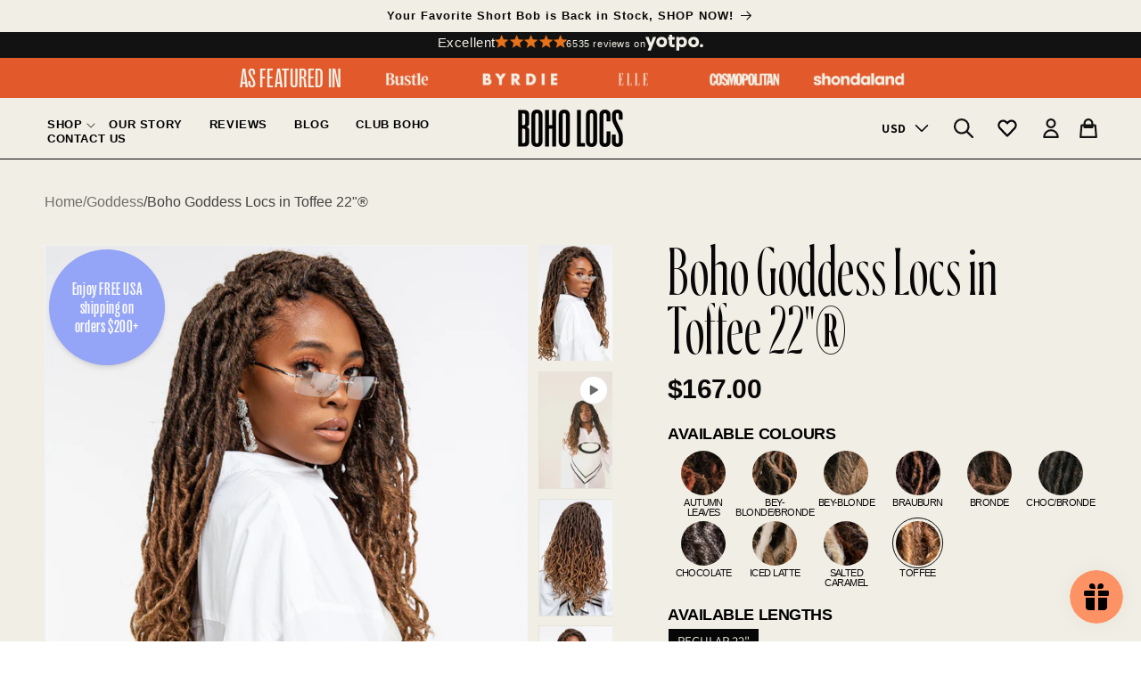

--- FILE ---
content_type: image/svg+xml
request_url: https://cdn.shopify.com/extensions/019aa980-0a26-7bfa-9580-b252c38dd8ab/xapps-geo-ts-267/assets/earth-americas-solid.svg
body_size: 126
content:
<svg xmlns="http://www.w3.org/2000/svg" viewBox="0 0 512 512"><!--! Font Awesome Pro 6.1.1 by @fontawesome - https://fontawesome.com License - https://fontawesome.com/license (Commercial License) Copyright 2022 Fonticons, Inc. --><path d="M512 256C512 397.4 397.4 512 256 512C114.6 512 0 397.4 0 256C0 114.6 114.6 0 256 0C397.4 0 512 114.6 512 256zM57.71 192.1L67.07 209.4C75.36 223.9 88.99 234.6 105.1 239.2L162.1 255.7C180.2 260.6 192 276.3 192 294.2V334.1C192 345.1 198.2 355.1 208 359.1C217.8 364.9 224 374.9 224 385.9V424.9C224 440.5 238.9 451.7 253.9 447.4C270.1 442.8 282.5 429.1 286.6 413.7L289.4 402.5C293.6 385.6 304.6 371.1 319.7 362.4L327.8 357.8C342.8 349.3 352 333.4 352 316.1V307.9C352 295.1 346.9 282.9 337.9 273.9L334.1 270.1C325.1 261.1 312.8 255.1 300.1 255.1H256.1C245.9 255.1 234.9 253.1 225.2 247.6L190.7 227.8C186.4 225.4 183.1 221.4 181.6 216.7C178.4 207.1 182.7 196.7 191.7 192.1L197.7 189.2C204.3 185.9 211.9 185.3 218.1 187.7L242.2 195.4C250.3 198.1 259.3 195 264.1 187.9C268.8 180.8 268.3 171.5 262.9 165L249.3 148.8C239.3 136.8 239.4 119.3 249.6 107.5L265.3 89.12C274.1 78.85 275.5 64.16 268.8 52.42L266.4 48.26C262.1 48.09 259.5 48 256 48C163.1 48 84.4 108.9 57.71 192.1L57.71 192.1zM437.6 154.5L412 164.8C396.3 171.1 388.2 188.5 393.5 204.6L410.4 255.3C413.9 265.7 422.4 273.6 433 276.3L462.2 283.5C463.4 274.5 464 265.3 464 256C464 219.2 454.4 184.6 437.6 154.5H437.6z"/></svg>

--- FILE ---
content_type: text/json
request_url: https://conf.config-security.com/model
body_size: 86
content:
{"title":"recommendation AI model (keras)","structure":"release_id=0x55:77:35:23:34:70:7e:6d:2f:2c:47:41:38:7a:64:48:39:45:7b:78:59:72:38:40:45:53:65:72:43;keras;st0pjz4x5iu761ucox9ih9wjq1x43q4hqwxghdrbaxjl4cp699valzq78sdzpwd2u3u789vs","weights":"../weights/55773523.h5","biases":"../biases/55773523.h5"}

--- FILE ---
content_type: text/javascript
request_url: https://boholocs.com/cdn/shop/t/338/assets/free-gift-popup.js?v=5927476994289459861764399744
body_size: 393
content:
(function(){const STORAGE_KEY="as-free-gift-popup-dismissed";function getDismissed(){try{return sessionStorage.getItem(STORAGE_KEY)==="1"}catch(error){return console.warn("Free gift popup: unable to access sessionStorage.",error),!1}}function setDismissed(value){try{value?sessionStorage.setItem(STORAGE_KEY,"1"):sessionStorage.removeItem(STORAGE_KEY)}catch(error){console.warn("Free gift popup: unable to update sessionStorage.",error)}}class FreeGiftPopupController{constructor(element){this.element=element,this.dialog=element.querySelector("[data-free-gift-dialog]"),this.overlay=element.querySelector("[data-free-gift-overlay]"),this.dismissTrigger=element.querySelector("[data-free-gift-dismiss]"),this.closeButtons=element.querySelectorAll("[data-free-gift-close]"),this.baseGiftProductIds=this.parseProductIds(element.dataset.giftProductIds||""),this.specialTriggerIds=this.parseProductIds(element.dataset.specialTriggerIds||""),this.specialGiftId=this.parseSingleId(element.dataset.specialGiftId),this.specialGiftCard=element.querySelector("[data-special-gift-card]"),this.allGiftProductIds=[...this.baseGiftProductIds],this.specialGiftId&&this.allGiftProductIds.push(this.specialGiftId),this.cartHasGift=!1,this.hasSpecialTrigger=!1,this.isOpen=!1,this.hasShown=!1,this.handleKeydown=this.handleKeydown.bind(this),this.handleCartEvent=this.handleCartEvent.bind(this),this.registerEvents(),this.refreshCartState(),this.subscribeToCartUpdates()}parseProductIds(value){return value.split(",").map(id=>parseInt(id.trim(),10)).filter(id=>!Number.isNaN(id))}parseSingleId(value){const parsed=parseInt(value,10);return Number.isNaN(parsed)?null:parsed}registerEvents(){this.overlay&&this.overlay.addEventListener("click",()=>this.hide(!0)),this.dismissTrigger&&this.dismissTrigger.addEventListener("click",()=>this.hide(!0)),this.closeButtons.forEach(button=>{button.addEventListener("click",()=>this.hide(!0))}),document.addEventListener("keydown",this.handleKeydown)}subscribeToCartUpdates(){if(typeof subscribe!="function"||typeof PUB_SUB_EVENTS>"u"){console.warn("Free gift popup: pub/sub is not available.");return}subscribe(PUB_SUB_EVENTS.cartUpdate,this.handleCartEvent)}async handleCartEvent(event={}){if(await this.refreshCartState(),this.cartHasGift){this.isOpen&&this.hide(!1);return}event.source==="product-form"&&(this.isOpen||this.hasShown||getDismissed()||this.show())}async refreshCartState(){const previousState=this.cartHasGift;if(!this.allGiftProductIds.length){this.cartHasGift=!0;return}try{const response=await fetch("/cart.js",{credentials:"same-origin"});if(!response.ok)throw new Error("Cart request failed");const cart=await response.json(),productIds=(Array.isArray(cart.items)?cart.items:[]).map(item=>item.product_id);this.hasSpecialTrigger=this.specialTriggerIds.length?productIds.some(id=>this.specialTriggerIds.includes(id)):!1,this.cartHasGift=productIds.some(id=>this.allGiftProductIds.includes(id))}catch(error){console.warn("Free gift popup: unable to inspect cart contents.",error),this.cartHasGift=!1,this.hasSpecialTrigger=!1}this.toggleSpecialGiftCard(),previousState&&!this.cartHasGift&&!getDismissed()&&(this.hasShown=!1)}toggleSpecialGiftCard(){this.specialGiftCard&&(this.hasSpecialTrigger?this.specialGiftCard.removeAttribute("hidden"):this.specialGiftCard.setAttribute("hidden","hidden"))}show(){this.cartHasGift||this.isOpen||(this.element.classList.add("is-visible"),this.element.setAttribute("aria-hidden","false"),document.body.classList.add("free-gift-popup-open"),this.dialog&&this.dialog.focus({preventScroll:!0}),this.isOpen=!0,this.hasShown=!0)}hide(dismiss=!1){if(!this.isOpen){dismiss&&setDismissed(!0);return}this.element.classList.remove("is-visible"),this.element.setAttribute("aria-hidden","true"),document.body.classList.remove("free-gift-popup-open"),this.isOpen=!1,dismiss&&setDismissed(!0)}handleKeydown(event){event.key==="Escape"&&this.isOpen&&(event.preventDefault(),this.hide(!0))}}document.addEventListener("DOMContentLoaded",()=>{const popupElement=document.querySelector("[data-free-gift-popup]");popupElement&&new FreeGiftPopupController(popupElement)})})();
//# sourceMappingURL=/cdn/shop/t/338/assets/free-gift-popup.js.map?v=5927476994289459861764399744


--- FILE ---
content_type: application/javascript; charset=utf-8
request_url: https://cdn-widgetsrepository.yotpo.com/v1/loader/can0wOxXL-6X3h5sCvDBfQ
body_size: 34330
content:

if (typeof (window) !== 'undefined' && window.performance && window.performance.mark) {
  window.performance.mark('yotpo:loader:loaded');
}
var yotpoWidgetsContainer = yotpoWidgetsContainer || { guids: {} };
(function(){
    var guid = "can0wOxXL-6X3h5sCvDBfQ";
    var loader = {
        loadDep: function (link, onLoad, strategy) {
            var script = document.createElement('script');
            script.onload = onLoad || function(){};
            script.src = link;
            if (strategy === 'defer') {
                script.defer = true;
            } else if (strategy === 'async') {
                script.async = true;
            }
            script.setAttribute("type", "text/javascript");
            script.setAttribute("charset", "utf-8");
            document.head.appendChild(script);
        },
        config: {
            data: {
                guid: guid
            },
            widgets: {
            
                "489588": {
                    instanceId: "489588",
                    instanceVersionId: "255147031",
                    templateAssetUrl: "https://cdn-widgetsrepository.yotpo.com/widget-assets/widget-customer-preview/app.v0.2.8-6189.js",
                    cssOverrideAssetUrl: "",
                    customizationCssUrl: "",
                    customizations: {
                      "view-background-color": "transparent",
                      "view-primary-color": "#2e4f7c",
                      "view-primary-font": "Nunito Sans@700|https://cdn-widgetsrepository.yotpo.com/web-fonts/css/nunito_sans/v1/nunito_sans_700.css",
                      "view-text-color": "#202020",
                      "welcome-text": "Good morning"
                    },
                    staticContent: {
                      "currency": "USD",
                      "hideIfMatchingQueryParam": [
                        "oseid"
                      ],
                      "isHidden": true,
                      "platformName": "shopify",
                      "selfExecutable": true,
                      "storeId": "nKaQnhTMTw7qDH4wIAVGzEzekt1jiuSR3IS48J3J",
                      "storeLoginUrl": "http://boho-locs.myshopify.com/account/login",
                      "storeRegistrationUrl": "http://boho-locs.myshopify.com/account/register",
                      "storeRewardsPageUrl": "http://boho-locs.myshopify.com/pages/rewards",
                      "urlMatch": "^(?!.*\\.yotpo\\.com).*$"
                    },
                    className: "CustomerPreview",
                    dependencyGroupId: null
                },
            
                "371920": {
                    instanceId: "371920",
                    instanceVersionId: "318514245",
                    templateAssetUrl: "https://cdn-widgetsrepository.yotpo.com/widget-assets/widget-coupons-redemption/app.v0.6.2-5198.js",
                    cssOverrideAssetUrl: "",
                    customizationCssUrl: "",
                    customizations: {
                      "confirmation-step-cancel-option": "NO",
                      "confirmation-step-confirm-option": "YES",
                      "confirmation-step-title": "ARE YOU SURE?",
                      "coupon-background-type": "no-background",
                      "coupon-code-copied-message-body": "Thank you for redeeming your points. Please paste the code at checkout.",
                      "coupon-code-copied-message-color": "#707997",
                      "coupon-code-copied-message-title": "COPIED",
                      "coupons-redemption-description": "Redeeming your hard-earned points is easy! Simply apply your points for a discount at checkout!",
                      "coupons-redemption-headline": "",
                      "coupons-redemption-rule": "100 CLUB POINTS = $10 OFF",
                      "description-color": "rgba(0,0,0,1)",
                      "description-font-size": 16,
                      "disabled-outline-button-color": "#929292",
                      "discount-bigger-than-subscription-cost-text": "Your next subscription is lower than the redemption amount",
                      "donate-button-text": "DONATE",
                      "donation-success-message-body": "Thank you for donating ${{donation_amount}} to {{company_name}}",
                      "donation-success-message-color": "#707997",
                      "donation-success-message-title": "SUCCESS",
                      "error-message-color": "#f04860",
                      "error-message-title": "",
                      "headline-color": "rgba(0,0,0,1)",
                      "headline-font-size": 48,
                      "login-button-color": "rgba(218,92,42,1)",
                      "login-button-text": "REDEEM MY POINTS",
                      "login-button-text-color": "white",
                      "login-button-type": "filled_rectangle",
                      "message-font-size": "14",
                      "missing-points-amount-text": "You don't have enough points to redeem",
                      "next-subscription-headline-text": "NEXT ORDER",
                      "next-subscription-subtitle-text": "{{product_name}} {{next_order_amount}}",
                      "no-subscription-subtitle-text": "No ongoing subscriptions",
                      "point-balance-text": "You have {{current_point_balance}} club points",
                      "points-balance-color": "rgba(0,0,0,1)",
                      "points-balance-font-size": "20",
                      "points-balance-number-color": "rgba(218,92,42,1)",
                      "primary-font-name-and-url": "Montserrat@600|https://fonts.googleapis.com/css?family=Montserrat:600\u0026display=swap",
                      "redeem-button-color": "#556DD8",
                      "redeem-button-text": "REDEEM",
                      "redeem-button-text-color": "white",
                      "redeem-button-type": "filled_rectangle",
                      "redemption-607818-displayname": "$10 Off",
                      "redemption-607818-settings-button-color": "rgba(218,92,42,1)",
                      "redemption-607818-settings-button-text": "REDEEM",
                      "redemption-607818-settings-button-text-color": "white",
                      "redemption-607818-settings-button-type": "filled_rectangle",
                      "redemption-607818-settings-call-to-action-button-text": "REDEEM",
                      "redemption-607818-settings-cost": "100",
                      "redemption-607818-settings-cost-color": "rgba(0,0,0,1)",
                      "redemption-607818-settings-cost-font-size": "20",
                      "redemption-607818-settings-cost-text": "{{points}} POINTS",
                      "redemption-607818-settings-coupon-cost-font-size": "15",
                      "redemption-607818-settings-coupon-reward-font-size": "29",
                      "redemption-607818-settings-discount-amount-cents": "1000",
                      "redemption-607818-settings-discount-type": "fixed_amount",
                      "redemption-607818-settings-reward": "$10 Off",
                      "redemption-607818-settings-reward-color": "rgba(0,0,0,1)",
                      "redemption-607818-settings-reward-font-size": "30",
                      "redemption-607818-settings-success-message-text": "Discount Applied",
                      "redemption-607819-displayname": "$20 Off",
                      "redemption-607819-settings-button-color": "rgba(218,92,42,1)",
                      "redemption-607819-settings-button-text": "REDEEM",
                      "redemption-607819-settings-button-text-color": "white",
                      "redemption-607819-settings-button-type": "filled_rectangle",
                      "redemption-607819-settings-call-to-action-button-text": "REDEEM",
                      "redemption-607819-settings-cost": "200",
                      "redemption-607819-settings-cost-color": "rgba(0,0,0,1)",
                      "redemption-607819-settings-cost-font-size": "20",
                      "redemption-607819-settings-cost-text": "{{points}} POINTS",
                      "redemption-607819-settings-coupon-cost-font-size": "15",
                      "redemption-607819-settings-coupon-reward-font-size": "29",
                      "redemption-607819-settings-discount-amount-cents": "2000",
                      "redemption-607819-settings-discount-type": "fixed_amount",
                      "redemption-607819-settings-reward": "$20 Off",
                      "redemption-607819-settings-reward-color": "rgba(0,0,0,1)",
                      "redemption-607819-settings-reward-font-size": "30",
                      "redemption-607819-settings-success-message-text": "Discount Applied",
                      "redemption-607820-displayname": "$30 Off",
                      "redemption-607820-settings-button-color": "rgba(218,92,42,1)",
                      "redemption-607820-settings-button-text": "REDEEM",
                      "redemption-607820-settings-button-text-color": "white",
                      "redemption-607820-settings-button-type": "filled_rectangle",
                      "redemption-607820-settings-call-to-action-button-text": "REDEEM",
                      "redemption-607820-settings-cost": "300",
                      "redemption-607820-settings-cost-color": "rgba(0,0,0,1)",
                      "redemption-607820-settings-cost-font-size": "20",
                      "redemption-607820-settings-cost-text": "{{points}} POINTS",
                      "redemption-607820-settings-coupon-cost-font-size": "15",
                      "redemption-607820-settings-coupon-reward-font-size": "29",
                      "redemption-607820-settings-discount-amount-cents": "3000",
                      "redemption-607820-settings-discount-type": "fixed_amount",
                      "redemption-607820-settings-reward": "$30 Off",
                      "redemption-607820-settings-reward-color": "rgba(0,0,0,1)",
                      "redemption-607820-settings-reward-font-size": "30",
                      "redemption-607820-settings-success-message-text": "Discount Applied",
                      "redemption-607821-displayname": "$40 Off",
                      "redemption-607821-settings-button-color": "rgba(218,92,42,1)",
                      "redemption-607821-settings-button-text": "REDEEM",
                      "redemption-607821-settings-button-text-color": "white",
                      "redemption-607821-settings-button-type": "filled_rectangle",
                      "redemption-607821-settings-call-to-action-button-text": "REDEEM",
                      "redemption-607821-settings-cost": "400",
                      "redemption-607821-settings-cost-color": "rgba(0,0,0,1)",
                      "redemption-607821-settings-cost-font-size": "20",
                      "redemption-607821-settings-cost-text": "{{points}} POINTS",
                      "redemption-607821-settings-coupon-cost-font-size": "15",
                      "redemption-607821-settings-coupon-reward-font-size": "29",
                      "redemption-607821-settings-discount-amount-cents": "4000",
                      "redemption-607821-settings-discount-type": "fixed_amount",
                      "redemption-607821-settings-reward": "$40 Off",
                      "redemption-607821-settings-reward-color": "rgba(0,0,0,1)",
                      "redemption-607821-settings-reward-font-size": "30",
                      "redemption-607821-settings-success-message-text": "Discount Applied",
                      "rule-border-color": "rgba(0,0,0,1)",
                      "rule-color": "rgba(0,0,0,1)",
                      "rule-font-size": 36,
                      "secondary-font-name-and-url": "Nunito Sans@400|https://fonts.googleapis.com/css?family=Nunito+Sans\u0026display=swap",
                      "selected-extensions": [
                        "607818",
                        "607819",
                        "607820",
                        "607821"
                      ],
                      "selected-redemptions-modes": "regular",
                      "subscription-coupon-applied-message-body": "The discount was applied to your upcoming subscription order. You’ll be able to get another discount once the next order is processed.",
                      "subscription-coupon-applied-message-color": "#707997",
                      "subscription-coupon-applied-message-title": "",
                      "subscription-divider-color": "#c2cdf4",
                      "subscription-headline-color": "#666d8b",
                      "subscription-headline-font-size": "14",
                      "subscription-points-headline-text": "YOUR POINT BALANCE",
                      "subscription-points-subtitle-text": "{{current_point_balance}} Points",
                      "subscription-redemptions-description": "Choose a discount option that will automatically apply to your next subscription order.",
                      "subscription-redemptions-headline": "Redeem for Subscription Discount",
                      "subscription-subtitle-color": "#768cdc",
                      "subscription-subtitle-font-size": "20",
                      "view-layout": "full-layout"
                    },
                    staticContent: {
                      "cssEditorEnabled": true,
                      "currency": "USD",
                      "isMultiCurrencyEnabled": false,
                      "merchantId": "86306",
                      "platformName": "shopify",
                      "storeId": "nKaQnhTMTw7qDH4wIAVGzEzekt1jiuSR3IS48J3J",
                      "storeLoginUrl": "/account/login",
                      "subunitsPerUnit": 100
                    },
                    className: "CouponsRedemptionWidget",
                    dependencyGroupId: 2
                },
            
                "92356": {
                    instanceId: "92356",
                    instanceVersionId: "318514318",
                    templateAssetUrl: "https://cdn-widget-assets.yotpo.com/widget-vip-tiers/app.v1.1.15-2827.js",
                    cssOverrideAssetUrl: "https://cdn-widget-assets.yotpo.com/VipTiersWidget/can0wOxXL-6X3h5sCvDBfQ/css-overrides/css-overrides.2021_12_28_18_20_32_561.css",
                    customizationCssUrl: "",
                    customizations: {
                      "benefits-font-size": 20,
                      "benefits-icon-color": "rgba(0,0,0,1)",
                      "benefits-icon-type": "default",
                      "benefits-text-color": "#000000",
                      "card-background-border-color": "#C9CDD9",
                      "card-background-color": "#FFFFFF",
                      "card-background-shadow": "true",
                      "card-separator-color": "#AAAAAA",
                      "card-separator-type": "default",
                      "current-status-bg-color": "#FFFFFF",
                      "current-status-tag": "true",
                      "current-status-text": "Current Status",
                      "current-status-text-color": "#000000",
                      "current-tier-border-color": "#727898",
                      "grid-lines-color": "rgba(1,1,1,1)",
                      "headline-font-size": "36px",
                      "headline-text-color": "#011247",
                      "layout": "grid",
                      "primary-font-name-and-url": "Montserrat@600|https://fonts.googleapis.com/css?family=Montserrat:600\u0026display=swap",
                      "progress-bar-current-status": "{{amount_spent}} Spent",
                      "progress-bar-enabled": "false",
                      "progress-bar-headline-font-size": "14px",
                      "progress-bar-primary-color": "#011247",
                      "progress-bar-secondary-color": "#768cdc",
                      "progress-bar-summary-current": "You have {{current_vip_tier_name}} through the next earning period.",
                      "progress-bar-summary-font-size": "14px",
                      "progress-bar-summary-maintain": "Spend {{spend_needed}} by {{tier_expiration_date}} to maintain {{current_vip_tier_name}}",
                      "progress-bar-summary-next": "Spend {{spend_needed}} to unlock {{next_vip_tier_name}}.",
                      "progress-bar-tier-status": "Tier Status",
                      "progress-bar-you": "YOU",
                      "secondary-font-name-and-url": "Montserrat@500|https://fonts.googleapis.com/css?family=Montserrat:500\u0026display=swap",
                      "selected-extensions": [
                        "12857",
                        "12858",
                        "12859",
                        "12860"
                      ],
                      "show-less-text": "- Show Less",
                      "show-more-text": "+ Show More",
                      "tier-spacing": "big",
                      "tiers-12857-design-header-bg-color": "rgba(0,0,0,1)",
                      "tiers-12857-design-icon-fill-color": "#6c89e9",
                      "tiers-12857-design-icon-type": "custom",
                      "tiers-12857-design-icon-url": "https://cdn-widget-assets.yotpo.com/static_assets/can0wOxXL-6X3h5sCvDBfQ/images/image_2021_12_28_17_53_08_783",
                      "tiers-12857-design-include-header-bg": "true",
                      "tiers-12857-design-name-font-size": "22px",
                      "tiers-12857-design-name-text-color": "rgba(255,255,255,1)",
                      "tiers-12857-design-threshold-font-size": "18px",
                      "tiers-12857-design-threshold-text-color": "rgba(243,239,227,1)",
                      "tiers-12857-text-benefits": "One time discount for entering the tier||Birthday discount||Points per $ spent||Access to our Facebook Group||Refer a friend bonus||24HR Early access to sales",
                      "tiers-12857-text-name": "VIP Tier 1 Boho Bestie ",
                      "tiers-12857-text-rank": "1",
                      "tiers-12857-text-threshold": "160 - 479 Club Points",
                      "tiers-12858-design-header-bg-color": "rgba(0,0,0,1)",
                      "tiers-12858-design-icon-fill-color": "#6c89e9",
                      "tiers-12858-design-icon-type": "custom",
                      "tiers-12858-design-icon-url": "https://cdn-widget-assets.yotpo.com/static_assets/can0wOxXL-6X3h5sCvDBfQ/images/image_2021_12_28_17_53_25_822",
                      "tiers-12858-design-include-header-bg": "true",
                      "tiers-12858-design-name-font-size": "22px",
                      "tiers-12858-design-name-text-color": "rgba(255,255,255,1)",
                      "tiers-12858-design-threshold-font-size": "18px",
                      "tiers-12858-design-threshold-text-color": "rgba(243,239,227,1)",
                      "tiers-12858-text-benefits": "One time discount for entering the tier||Birthday discount||Points per $ spent||Access to our Facebook Group||Refer a friend bonus||24HR Early access to sales||Triple points promotions||Tier exclusive sales notified through sms",
                      "tiers-12858-text-name": "VIP Tier 2 Boho BFF ",
                      "tiers-12858-text-rank": "2",
                      "tiers-12858-text-threshold": "480 - 639 Club Points",
                      "tiers-12859-design-header-bg-color": "rgba(0,0,0,1)",
                      "tiers-12859-design-icon-fill-color": "#6c89e9",
                      "tiers-12859-design-icon-type": "custom",
                      "tiers-12859-design-icon-url": "https://cdn-widget-assets.yotpo.com/static_assets/can0wOxXL-6X3h5sCvDBfQ/images/image_2021_12_28_17_53_36_714",
                      "tiers-12859-design-include-header-bg": "true",
                      "tiers-12859-design-name-font-size": "22px",
                      "tiers-12859-design-name-text-color": "rgba(255,255,255,1)",
                      "tiers-12859-design-threshold-font-size": "18px",
                      "tiers-12859-design-threshold-text-color": "rgba(243,239,227,1)",
                      "tiers-12859-text-benefits": "One time discount for entering the tier||Birthday discount||Points per $ spent||Access to our Facebook Group||Refer a friend bonus||24HR Early access to sales||Triple points promotions||Tier exclusive sales notified through sms||72HR early access to new drops||Test and trial new products||Invites to Boho Club events",
                      "tiers-12859-text-name": "VIP Tier Boho Babes ",
                      "tiers-12859-text-rank": "3",
                      "tiers-12859-text-threshold": "640 - 949 Club Points",
                      "tiers-12860-design-header-bg-color": "rgba(0,0,0,1)",
                      "tiers-12860-design-icon-fill-color": "#6c89e9",
                      "tiers-12860-design-icon-type": "custom",
                      "tiers-12860-design-icon-url": "https://cdn-widget-assets.yotpo.com/static_assets/can0wOxXL-6X3h5sCvDBfQ/images/image_2021_12_28_17_53_48_787",
                      "tiers-12860-design-include-header-bg": "true",
                      "tiers-12860-design-name-font-size": "22px",
                      "tiers-12860-design-name-text-color": "rgba(255,255,255,1)",
                      "tiers-12860-design-threshold-font-size": "18px",
                      "tiers-12860-design-threshold-text-color": "rgba(243,239,227,1)",
                      "tiers-12860-text-benefits": "One time discount for entering the tier||Birthday discount||Points per $ spent||Access to our Facebook Group||Refer a friend bonus||24HR Early access to sales||Triple points promotions||Tier exclusive sales notified through sms||72HR early access to new drops||Test and trial new products||Invites to Boho Club events",
                      "tiers-12860-text-name": "VIP Tier 4 All Access",
                      "tiers-12860-text-rank": "4",
                      "tiers-12860-text-threshold": "950 + Club Points",
                      "widget-background-color": "#f5f5f5",
                      "widget-headline": ""
                    },
                    staticContent: {
                      "cssEditorEnabled": "true",
                      "currency": "USD",
                      "isMultiCurrencyEnabled": false,
                      "merchantId": "86306",
                      "platformName": "shopify",
                      "storeId": "nKaQnhTMTw7qDH4wIAVGzEzekt1jiuSR3IS48J3J"
                    },
                    className: "VipTiersWidget",
                    dependencyGroupId: 2
                },
            
                "91780": {
                    instanceId: "91780",
                    instanceVersionId: "24358849",
                    templateAssetUrl: "https://cdn-widgetsrepository.yotpo.com/widget-assets/widget-referral-widget/app.v1.8.1-4652.js",
                    cssOverrideAssetUrl: "",
                    customizationCssUrl: "",
                    customizations: {
                      "background-color": "rgba(231,224,202,1)",
                      "background-image-url": "https://cdn-widget-assets.yotpo.com/static_assets/can0wOxXL-6X3h5sCvDBfQ/images/image_2021_12_30_16_32_10_858",
                      "customer-email-view-button-text": "NEXT",
                      "customer-email-view-description": "Put your good sis on.\nGive your friends $25 OFF their first purchase of $160 or more and get $25 (in Club Points), for each successful referral.",
                      "customer-email-view-header": "",
                      "customer-email-view-input-placeholder": "ENTER EMAIL ADDRESS",
                      "customer-email-view-title": "GIVE $25, GET $25",
                      "customer-name-view-input-placeholder": "Your name",
                      "default-toggle": true,
                      "description-color": "rgba(0,0,0,1)",
                      "description-font-size": "14px",
                      "final-view-button-text": "REFER MORE FRIENDS",
                      "final-view-description": "Remind your friends to check their emails",
                      "final-view-error-description": "We were unable to send the referral link",
                      "final-view-error-text": "GO BACK",
                      "final-view-error-title": "SOMETHING WENT WRONG",
                      "final-view-title": "THANKS FOR REFERRING",
                      "fonts-primary-font-name-and-url": "Montserrat@600|https://fonts.googleapis.com/css?family=Montserrat:600\u0026display=swap",
                      "fonts-secondary-font-name-and-url": "Nunito Sans@400|https://fonts.googleapis.com/css?family=Nunito+Sans:400\u0026display=swap",
                      "header-color": "rgba(0,0,0,1)",
                      "header-font-size": "18px",
                      "main-share-option-desktop": "main_share_email",
                      "main-share-option-mobile": "main_share_email",
                      "next-button-background-color": "rgba(0,0,0,1)",
                      "next-button-font-size": "18px",
                      "next-button-size": "small",
                      "next-button-text-color": "rgba(0,0,0,1)",
                      "next-button-type": "rectangular_outline",
                      "referral-history-completed-points-text": "{{points}} POINTS",
                      "referral-history-completed-status-type": "text",
                      "referral-history-confirmed-status": "COMPLETED",
                      "referral-history-pending-status": "PENDING",
                      "referral-history-redeem-text": "To redeem your points, simply apply your discount at checkout.",
                      "referral-history-sumup-line-points-text": "{{points}} POINTS",
                      "referral-history-sumup-line-text": "Your Rewards",
                      "referral-views-button-text": "NEXT",
                      "referral-views-copy-link-button-text": "COPY LINK",
                      "referral-views-description": "Put your good sis on.\nGive your friends $40 OFF their first purchase of $160 or more and get $40 (in Club Points), for each successful referral.",
                      "referral-views-email-share-body": "How does a discount off your first order at {{company_name}} sound? Use the link below and once you've shopped, I'll get a reward too.\n{{referral_link}}",
                      "referral-views-email-share-subject": "Discount to a Store You'll Love!",
                      "referral-views-email-share-type": "marketing_email",
                      "referral-views-friends-input-placeholder": "Friend’s email address",
                      "referral-views-header": "Refer a Friend",
                      "referral-views-personal-email-button-text": "SEND VIA MY EMAIL",
                      "referral-views-sms-button-text": "SEND VIA SMS",
                      "referral-views-title": "GIVE $40, GET $40",
                      "referral-views-whatsapp-button-text": "SEND VIA WHATSAPP",
                      "share-allow-copy-link": "true",
                      "share-allow-email": true,
                      "share-allow-facebook": "true",
                      "share-allow-sms": true,
                      "share-allow-twitter": true,
                      "share-allow-whatsapp": true,
                      "share-facebook-header": "Earn A Discount When You Shop Today!",
                      "share-facebook-image-url": "",
                      "share-icons-color": "rgba(0,0,0,1)",
                      "share-settings-copyLink": true,
                      "share-settings-default-checkbox": true,
                      "share-settings-default-mobile-checkbox": true,
                      "share-settings-email": true,
                      "share-settings-facebook": true,
                      "share-settings-fbMessenger": true,
                      "share-settings-mobile-copyLink": true,
                      "share-settings-mobile-email": true,
                      "share-settings-mobile-facebook": true,
                      "share-settings-mobile-fbMessenger": true,
                      "share-settings-mobile-sms": true,
                      "share-settings-mobile-twitter": true,
                      "share-settings-mobile-whatsapp": true,
                      "share-settings-twitter": true,
                      "share-settings-whatsapp": true,
                      "share-sms-message": "I love {{company_name}}! Shop through my link to get a reward {{referral_link}}",
                      "share-twitter-message": "These guys are great! Get a discount using my link: ",
                      "share-whatsapp-message": "I love {{company_name}}! Shop through my link to get a reward {{referral_link}}",
                      "tab-size": "medium",
                      "tab-type": "lower_line",
                      "tab-view-primary-tab-text": "Refer a Friend",
                      "tab-view-secondary-tab-text": "Your Referrals",
                      "tile-color": "rgba(231,224,202,1)",
                      "title-color": "rgba(0,0,0,1)",
                      "title-font-size": "36px",
                      "view-exit-intent-enabled": false,
                      "view-exit-intent-mobile-timeout-ms": 10000,
                      "view-is-popup": "false",
                      "view-layout": "left",
                      "view-popup-delay-ms": 0,
                      "view-show-customer-name": "false",
                      "view-show-popup-on-exit": false,
                      "view-show-referral-history": "true",
                      "view-table-rectangular-dark-pending-color": "rgba( 0, 0, 0, 0.6 )",
                      "view-table-rectangular-light-pending-color": "#FFFFFF",
                      "view-table-selected-color": "#558342",
                      "view-table-theme": "dark",
                      "view-table-type": "rectangular",
                      "wadmin-text-and-share-choose-sreen": "step_2"
                    },
                    staticContent: {
                      "companyName": "Boho Locs",
                      "cssEditorEnabled": "true",
                      "currency": "USD",
                      "hasPrimaryFontsFeature": true,
                      "isMultiCurrencyEnabled": false,
                      "merchantId": "86306",
                      "migrateTabColorToBackground": true,
                      "platformName": "shopify",
                      "referralHistoryEnabled": true,
                      "referralHost": "http://rwrd.io"
                    },
                    className: "ReferralWidget",
                    dependencyGroupId: 2
                },
            
                "91541": {
                    instanceId: "91541",
                    instanceVersionId: "318513817",
                    templateAssetUrl: "https://cdn-widget-assets.yotpo.com/widget-visual-redemption/app.v0.4.1-2834.js",
                    cssOverrideAssetUrl: "https://cdn-widget-assets.yotpo.com/VisualRedemptionWidget/can0wOxXL-6X3h5sCvDBfQ/css-overrides/css-overrides.2021_12_21_19_54_36_141.css",
                    customizationCssUrl: "",
                    customizations: {
                      "description-color": "rgba(0,0,0,1)",
                      "description-font-size": 16,
                      "headline-color": "rgba(0,0,0,1)",
                      "headline-font-size": 48,
                      "layout-background-color": "white",
                      "primary-font-name-and-url": "Montserrat@600|https://fonts.googleapis.com/css?family=Montserrat:600\u0026display=swap",
                      "redemption-1-displayname": "Tile 1",
                      "redemption-1-settings-cost": "100 CLUB POINTS",
                      "redemption-1-settings-cost-color": "rgba(255,255,255,1)",
                      "redemption-1-settings-cost-font-size": 14,
                      "redemption-1-settings-reward": "$10 OFF",
                      "redemption-1-settings-reward-color": "rgba(218,92,42,1)",
                      "redemption-1-settings-reward-font-size": "30",
                      "redemption-2-displayname": "Tile 2",
                      "redemption-2-settings-cost": "200 CLUB POINTS",
                      "redemption-2-settings-cost-color": "rgba(255,255,255,1)",
                      "redemption-2-settings-cost-font-size": 14,
                      "redemption-2-settings-reward": "$20 OFF",
                      "redemption-2-settings-reward-color": "rgba(218,92,42,1)",
                      "redemption-2-settings-reward-font-size": "30",
                      "redemption-3-displayname": "Tile 3",
                      "redemption-3-settings-cost": "300 CLUB POINTS",
                      "redemption-3-settings-cost-color": "rgba(255,255,255,1)",
                      "redemption-3-settings-cost-font-size": 14,
                      "redemption-3-settings-reward": "$30 OFF",
                      "redemption-3-settings-reward-color": "rgba(218,92,42,1)",
                      "redemption-3-settings-reward-font-size": "30",
                      "redemption-481252-displayname": "Tile 4 (481252)",
                      "redemption-481252-settings-cost": "400 CLUB POINTS",
                      "redemption-481252-settings-cost-color": "rgba(255,255,255,1)",
                      "redemption-481252-settings-cost-font-size": 14,
                      "redemption-481252-settings-reward": "$40 OFF",
                      "redemption-481252-settings-reward-color": "rgba(218,92,42,1)",
                      "redemption-481252-settings-reward-font-size": "30",
                      "rule-border-color": "rgba(0,0,0,1)",
                      "rule-color": "rgba(0,0,0,1)",
                      "rule-font-size": 36,
                      "secondary-font-name-and-url": "Nunito Sans@400|https://fonts.googleapis.com/css?family=Nunito+Sans\u0026display=swap",
                      "selected-extensions": [
                        "1",
                        "2",
                        "3",
                        "481252"
                      ],
                      "view-layout": "full-layout",
                      "visual-redemption-description": "Redeeming your hard-earned points is easy! Simply apply your points for a discount at checkout!",
                      "visual-redemption-headline": "",
                      "visual-redemption-rule": "100 CLUB POINTS = $10 OFF"
                    },
                    staticContent: {
                      "cssEditorEnabled": "true",
                      "currency": "USD",
                      "isMultiCurrencyEnabled": false,
                      "platformName": "shopify",
                      "storeId": "nKaQnhTMTw7qDH4wIAVGzEzekt1jiuSR3IS48J3J"
                    },
                    className: "VisualRedemptionWidget",
                    dependencyGroupId: 2
                },
            
                "91515": {
                    instanceId: "91515",
                    instanceVersionId: "318513807",
                    templateAssetUrl: "https://cdn-widget-assets.yotpo.com/widget-loyalty-campaigns/app.v0.12.0-3037.js",
                    cssOverrideAssetUrl: "https://cdn-widget-assets.yotpo.com/CampaignWidget/can0wOxXL-6X3h5sCvDBfQ/css-overrides/css-overrides.2021_12_28_12_49_37_652.css",
                    customizationCssUrl: "",
                    customizations: {
                      "campaign-description-font-color": "#4e5772",
                      "campaign-description-size": "18px",
                      "campaign-item-1039577-background-color": "rgba(0,0,0,1)",
                      "campaign-item-1039577-background-image-color-overlay": "rgba(0, 0, 0, .4)",
                      "campaign-item-1039577-background-type": "color",
                      "campaign-item-1039577-border-color": "rgba(243,239,227,1)",
                      "campaign-item-1039577-description-font-color": "rgba(243,239,227,1)",
                      "campaign-item-1039577-description-font-size": 12,
                      "campaign-item-1039577-hover-view-tile-message": "Earn 1 club point for every $1 you spend in our store",
                      "campaign-item-1039577-icon-color": "rgba(255,255,255,1)",
                      "campaign-item-1039577-icon-type": "customIcon",
                      "campaign-item-1039577-icon-url": "https://cdn-widget-assets.yotpo.com/static_assets/can0wOxXL-6X3h5sCvDBfQ/images/image_2021_12_27_14_34_20_595",
                      "campaign-item-1039577-special-reward-enabled": "false",
                      "campaign-item-1039577-special-reward-headline-background-color": "#E0DBEF",
                      "campaign-item-1039577-special-reward-headline-text": "Just for you!",
                      "campaign-item-1039577-special-reward-headline-title-font-color": "#5344A6",
                      "campaign-item-1039577-special-reward-headline-title-font-size": "16",
                      "campaign-item-1039577-special-reward-tile-border-color": "#8270E7",
                      "campaign-item-1039577-tile-description": "MAKE A PURCHASE",
                      "campaign-item-1039577-tile-reward": "1 CLUB POINT PER DOLLAR",
                      "campaign-item-1039577-title-font-color": "rgba(243,239,227,1)",
                      "campaign-item-1039577-title-font-size": 16,
                      "campaign-item-1039577-type": "PointsForPurchasesCampaign",
                      "campaign-item-1039578-background-color": "rgba(0,0,0,1)",
                      "campaign-item-1039578-background-image-color-overlay": "rgba(0, 0, 0, .4)",
                      "campaign-item-1039578-background-type": "color",
                      "campaign-item-1039578-border-color": "rgba(243,239,227,1)",
                      "campaign-item-1039578-description-font-color": "rgba(243,239,227,1)",
                      "campaign-item-1039578-description-font-size": 12,
                      "campaign-item-1039578-hover-view-tile-message": "Earn 20 club points when you spend over $170 at our store",
                      "campaign-item-1039578-icon-color": "rgba(255,255,255,1)",
                      "campaign-item-1039578-icon-type": "customIcon",
                      "campaign-item-1039578-icon-url": "https://cdn-widget-assets.yotpo.com/static_assets/can0wOxXL-6X3h5sCvDBfQ/images/image_2021_12_27_21_35_59_905",
                      "campaign-item-1039578-special-reward-enabled": "false",
                      "campaign-item-1039578-special-reward-headline-background-color": "#E0DBEF",
                      "campaign-item-1039578-special-reward-headline-text": "Just for you!",
                      "campaign-item-1039578-special-reward-headline-title-font-color": "#5344A6",
                      "campaign-item-1039578-special-reward-headline-title-font-size": "16",
                      "campaign-item-1039578-special-reward-tile-border-color": "#8270E7",
                      "campaign-item-1039578-tile-description": "SPEND OVER $170",
                      "campaign-item-1039578-tile-reward": "20 CLUB POINTS",
                      "campaign-item-1039578-title-font-color": "rgba(243,239,227,1)",
                      "campaign-item-1039578-title-font-size": 16,
                      "campaign-item-1039578-type": "SpendBasedCampaign",
                      "campaign-item-1039579-action-tile-action-text": "Add My Birthday",
                      "campaign-item-1039579-action-tile-birthday-ask-year": "false",
                      "campaign-item-1039579-action-tile-birthday-thank-you-message": "Thanks! We're looking forward to helping you celebrate :)",
                      "campaign-item-1039579-action-tile-message-text": "If your birthday is within the next 30 days, your reward will be granted in delay, up to 30 days.",
                      "campaign-item-1039579-action-tile-title": "Earn 100 club points on your birthday",
                      "campaign-item-1039579-background-color": "rgba(0,0,0,1)",
                      "campaign-item-1039579-background-image-color-overlay": "rgba(0, 0, 0, .4)",
                      "campaign-item-1039579-background-type": "color",
                      "campaign-item-1039579-border-color": "rgba(243,239,227,1)",
                      "campaign-item-1039579-description-font-color": "rgba(243,239,227,1)",
                      "campaign-item-1039579-description-font-size": 12,
                      "campaign-item-1039579-icon-color": "rgba(255,255,255,1)",
                      "campaign-item-1039579-icon-type": "customIcon",
                      "campaign-item-1039579-icon-url": "https://cdn-widget-assets.yotpo.com/static_assets/can0wOxXL-6X3h5sCvDBfQ/images/image_2021_12_27_21_47_14_673",
                      "campaign-item-1039579-special-reward-enabled": "false",
                      "campaign-item-1039579-special-reward-headline-background-color": "#E0DBEF",
                      "campaign-item-1039579-special-reward-headline-text": "Just for you!",
                      "campaign-item-1039579-special-reward-headline-title-font-color": "#5344A6",
                      "campaign-item-1039579-special-reward-headline-title-font-size": "16",
                      "campaign-item-1039579-special-reward-tile-border-color": "#8270E7",
                      "campaign-item-1039579-tile-description": "HAPPY BIRTHDAY",
                      "campaign-item-1039579-tile-reward": "100 CLUB POINTS",
                      "campaign-item-1039579-title-font-color": "rgba(243,239,227,1)",
                      "campaign-item-1039579-title-font-size": 16,
                      "campaign-item-1039579-type": "BirthdayCampaign",
                      "campaign-item-1039580-background-color": "rgba(0,0,0,1)",
                      "campaign-item-1039580-background-image-color-overlay": "rgba(0, 0, 0, .4)",
                      "campaign-item-1039580-background-type": "color",
                      "campaign-item-1039580-border-color": "rgba(243,239,227,1)",
                      "campaign-item-1039580-description-font-color": "rgba(243,239,227,1)",
                      "campaign-item-1039580-description-font-size": 12,
                      "campaign-item-1039580-hover-view-tile-message": "Earn 15 club points for leaving a review",
                      "campaign-item-1039580-icon-color": "rgba(255,255,255,1)",
                      "campaign-item-1039580-icon-type": "customIcon",
                      "campaign-item-1039580-icon-url": "https://cdn-widget-assets.yotpo.com/static_assets/can0wOxXL-6X3h5sCvDBfQ/images/image_2021_12_27_17_54_32_091",
                      "campaign-item-1039580-special-reward-enabled": "false",
                      "campaign-item-1039580-special-reward-headline-background-color": "#E0DBEF",
                      "campaign-item-1039580-special-reward-headline-text": "Just for you!",
                      "campaign-item-1039580-special-reward-headline-title-font-color": "#5344A6",
                      "campaign-item-1039580-special-reward-headline-title-font-size": "16",
                      "campaign-item-1039580-special-reward-tile-border-color": "#8270E7",
                      "campaign-item-1039580-tile-description": "LEAVE A REVIEW",
                      "campaign-item-1039580-tile-reward": "15 CLUB POINTS",
                      "campaign-item-1039580-title-font-color": "rgba(243,239,227,1)",
                      "campaign-item-1039580-title-font-size": 16,
                      "campaign-item-1039580-type": "YotpoReviewCampaign",
                      "campaign-item-1039581-background-color": "rgba(0,0,0,1)",
                      "campaign-item-1039581-background-image-color-overlay": "rgba(0, 0, 0, .4)",
                      "campaign-item-1039581-background-type": "color",
                      "campaign-item-1039581-border-color": "rgba(243,239,227,1)",
                      "campaign-item-1039581-description-font-color": "rgba(243,239,227,1)",
                      "campaign-item-1039581-description-font-size": 12,
                      "campaign-item-1039581-hover-view-tile-message": "Upload a photo with your next review and earn 20 club points",
                      "campaign-item-1039581-icon-color": "rgba(255,255,255,1)",
                      "campaign-item-1039581-icon-type": "customIcon",
                      "campaign-item-1039581-icon-url": "https://cdn-widget-assets.yotpo.com/static_assets/can0wOxXL-6X3h5sCvDBfQ/images/image_2021_12_27_21_38_35_553",
                      "campaign-item-1039581-special-reward-enabled": "false",
                      "campaign-item-1039581-special-reward-headline-background-color": "#E0DBEF",
                      "campaign-item-1039581-special-reward-headline-text": "Just for you!",
                      "campaign-item-1039581-special-reward-headline-title-font-color": "#5344A6",
                      "campaign-item-1039581-special-reward-headline-title-font-size": "16",
                      "campaign-item-1039581-special-reward-tile-border-color": "#8270E7",
                      "campaign-item-1039581-tile-description": "ADD A PHOTO IN REVIEW",
                      "campaign-item-1039581-tile-reward": "20 CLUB POINTS",
                      "campaign-item-1039581-title-font-color": "rgba(243,239,227,1)",
                      "campaign-item-1039581-title-font-size": 16,
                      "campaign-item-1039581-type": "YotpoReviewImageCampaign",
                      "campaign-item-1039582-background-color": "rgba(0,0,0,1)",
                      "campaign-item-1039582-background-image-color-overlay": "rgba(0, 0, 0, .4)",
                      "campaign-item-1039582-background-type": "color",
                      "campaign-item-1039582-border-color": "rgba(243,239,227,1)",
                      "campaign-item-1039582-description-font-color": "rgba(243,239,227,1)",
                      "campaign-item-1039582-description-font-size": 12,
                      "campaign-item-1039582-hover-view-tile-message": "Upload a video with your next review and earn 25 club points",
                      "campaign-item-1039582-icon-color": "rgba(255,255,255,1)",
                      "campaign-item-1039582-icon-type": "customIcon",
                      "campaign-item-1039582-icon-url": "https://cdn-widget-assets.yotpo.com/static_assets/can0wOxXL-6X3h5sCvDBfQ/images/image_2021_12_27_21_43_47_588",
                      "campaign-item-1039582-special-reward-enabled": "false",
                      "campaign-item-1039582-special-reward-headline-background-color": "#E0DBEF",
                      "campaign-item-1039582-special-reward-headline-text": "Just for you!",
                      "campaign-item-1039582-special-reward-headline-title-font-color": "#5344A6",
                      "campaign-item-1039582-special-reward-headline-title-font-size": "16",
                      "campaign-item-1039582-special-reward-tile-border-color": "#8270E7",
                      "campaign-item-1039582-tile-description": "ADD VIDEO IN REVIEW",
                      "campaign-item-1039582-tile-reward": "25 CLUB POINTS",
                      "campaign-item-1039582-title-font-color": "rgba(243,239,227,1)",
                      "campaign-item-1039582-title-font-size": 16,
                      "campaign-item-1039582-type": "YotpoReviewVideoCampaign",
                      "campaign-item-1039583-action-tile-action-text": "Sign up for Texts",
                      "campaign-item-1039583-action-tile-title": "Earn 25 club points when you sign up for text messages!",
                      "campaign-item-1039583-background-color": "rgba(0,0,0,1)",
                      "campaign-item-1039583-background-image-color-overlay": "rgba(0, 0, 0, .4)",
                      "campaign-item-1039583-background-type": "color",
                      "campaign-item-1039583-border-color": "rgba(243,239,227,1)",
                      "campaign-item-1039583-description-font-color": "rgba(243,239,227,1)",
                      "campaign-item-1039583-description-font-size": 12,
                      "campaign-item-1039583-icon-color": "rgba(255,255,255,1)",
                      "campaign-item-1039583-icon-type": "customIcon",
                      "campaign-item-1039583-icon-url": "https://cdn-widget-assets.yotpo.com/static_assets/can0wOxXL-6X3h5sCvDBfQ/images/image_2021_12_27_21_39_50_639",
                      "campaign-item-1039583-special-reward-enabled": "false",
                      "campaign-item-1039583-special-reward-headline-background-color": "#E0DBEF",
                      "campaign-item-1039583-special-reward-headline-text": "Just for you!",
                      "campaign-item-1039583-special-reward-headline-title-font-color": "#5344A6",
                      "campaign-item-1039583-special-reward-headline-title-font-size": "16",
                      "campaign-item-1039583-special-reward-tile-border-color": "#8270E7",
                      "campaign-item-1039583-tile-description": "SIGN UP FOR TEXTS",
                      "campaign-item-1039583-tile-reward": "25 CLUB POINTS",
                      "campaign-item-1039583-title-font-color": "rgba(243,239,227,1)",
                      "campaign-item-1039583-title-font-size": 16,
                      "campaign-item-1039583-type": "SmsSignUpCampaign",
                      "campaign-item-1039587-action-tile-action-text": "Like Us",
                      "campaign-item-1039587-action-tile-title": "Earn 5 points when you Like on Facebook ",
                      "campaign-item-1039587-background-color": "rgba(0,0,0,1)",
                      "campaign-item-1039587-background-image-color-overlay": "rgba(0, 0, 0, .4)",
                      "campaign-item-1039587-background-type": "color",
                      "campaign-item-1039587-border-color": "rgba(243,239,227,1)",
                      "campaign-item-1039587-description-font-color": "rgba(243,239,227,1)",
                      "campaign-item-1039587-description-font-size": 12,
                      "campaign-item-1039587-icon-color": "rgba(255,255,255,1)",
                      "campaign-item-1039587-icon-type": "customIcon",
                      "campaign-item-1039587-icon-url": "https://cdn-widget-assets.yotpo.com/static_assets/can0wOxXL-6X3h5sCvDBfQ/images/image_2021_12_27_14_57_03_513",
                      "campaign-item-1039587-special-reward-enabled": "false",
                      "campaign-item-1039587-special-reward-headline-background-color": "#E0DBEF",
                      "campaign-item-1039587-special-reward-headline-text": "Just for you!",
                      "campaign-item-1039587-special-reward-headline-title-font-color": "#5344A6",
                      "campaign-item-1039587-special-reward-headline-title-font-size": "16",
                      "campaign-item-1039587-special-reward-tile-border-color": "#8270E7",
                      "campaign-item-1039587-tile-description": "LIKE US ON FACEBOOK",
                      "campaign-item-1039587-tile-reward": "5 CLUB POINTS",
                      "campaign-item-1039587-title-font-color": "rgba(243,239,227,1)",
                      "campaign-item-1039587-title-font-size": 16,
                      "campaign-item-1039587-type": "FacebookPageVisitCampaign",
                      "campaign-item-1039598-action-tile-action-text": " Post On FB",
                      "campaign-item-1039598-action-tile-title": "Earn 5 points when you Post On FB about boho locs ",
                      "campaign-item-1039598-background-color": "rgba(0,0,0,1)",
                      "campaign-item-1039598-background-image-color-overlay": "rgba(0, 0, 0, .4)",
                      "campaign-item-1039598-background-type": "color",
                      "campaign-item-1039598-border-color": "rgba(243,239,227,1)",
                      "campaign-item-1039598-description-font-color": "rgba(243,239,227,1)",
                      "campaign-item-1039598-description-font-size": 12,
                      "campaign-item-1039598-icon-color": "rgba(255,255,255,1)",
                      "campaign-item-1039598-icon-type": "customIcon",
                      "campaign-item-1039598-icon-url": "https://cdn-widget-assets.yotpo.com/static_assets/can0wOxXL-6X3h5sCvDBfQ/images/image_2021_12_27_14_58_43_658",
                      "campaign-item-1039598-special-reward-enabled": "false",
                      "campaign-item-1039598-special-reward-headline-background-color": "#E0DBEF",
                      "campaign-item-1039598-special-reward-headline-text": "Just for you!",
                      "campaign-item-1039598-special-reward-headline-title-font-color": "#5344A6",
                      "campaign-item-1039598-special-reward-headline-title-font-size": "16",
                      "campaign-item-1039598-special-reward-tile-border-color": "#8270E7",
                      "campaign-item-1039598-tile-description": "POST ABOUT US ON FACEBOOK",
                      "campaign-item-1039598-tile-reward": "5 CLUB POINTS",
                      "campaign-item-1039598-title-font-color": "rgba(243,239,227,1)",
                      "campaign-item-1039598-title-font-size": 16,
                      "campaign-item-1039598-type": "FacebookPageVisitCampaign",
                      "campaign-item-1039599-action-tile-action-text": "Join Now",
                      "campaign-item-1039599-action-tile-title": "Earn 5 club points when you Join Boho Tribe ",
                      "campaign-item-1039599-background-color": "rgba(0,0,0,1)",
                      "campaign-item-1039599-background-image-color-overlay": "rgba(0, 0, 0, .4)",
                      "campaign-item-1039599-background-type": "color",
                      "campaign-item-1039599-border-color": "rgba(243,239,227,1)",
                      "campaign-item-1039599-description-font-color": "rgba(243,239,227,1)",
                      "campaign-item-1039599-description-font-size": 12,
                      "campaign-item-1039599-icon-color": "rgba(255,255,255,1)",
                      "campaign-item-1039599-icon-type": "customIcon",
                      "campaign-item-1039599-icon-url": "https://cdn-widget-assets.yotpo.com/static_assets/can0wOxXL-6X3h5sCvDBfQ/images/image_2021_12_28_12_54_03_490",
                      "campaign-item-1039599-special-reward-enabled": "false",
                      "campaign-item-1039599-special-reward-headline-background-color": "#E0DBEF",
                      "campaign-item-1039599-special-reward-headline-text": "Just for you!",
                      "campaign-item-1039599-special-reward-headline-title-font-color": "#5344A6",
                      "campaign-item-1039599-special-reward-headline-title-font-size": "16",
                      "campaign-item-1039599-special-reward-tile-border-color": "#8270E7",
                      "campaign-item-1039599-tile-description": "JOIN BOHO TRIBE",
                      "campaign-item-1039599-tile-reward": "5 CLUB POINTS",
                      "campaign-item-1039599-title-font-color": "rgba(243,239,227,1)",
                      "campaign-item-1039599-title-font-size": 16,
                      "campaign-item-1039599-type": "FacebookPageVisitCampaign",
                      "campaign-item-1039600-action-tile-action-text": "Follow Us",
                      "campaign-item-1039600-action-tile-title": "Earn 5 club points when you follow us on Instagram",
                      "campaign-item-1039600-background-color": "rgba(0,0,0,1)",
                      "campaign-item-1039600-background-image-color-overlay": "rgba(0, 0, 0, .4)",
                      "campaign-item-1039600-background-type": "color",
                      "campaign-item-1039600-border-color": "rgba(243,239,227,1)",
                      "campaign-item-1039600-description-font-color": "rgba(243,239,227,1)",
                      "campaign-item-1039600-description-font-size": 12,
                      "campaign-item-1039600-icon-color": "rgba(255,255,255,1)",
                      "campaign-item-1039600-icon-type": "customIcon",
                      "campaign-item-1039600-icon-url": "https://cdn-widget-assets.yotpo.com/static_assets/can0wOxXL-6X3h5sCvDBfQ/images/image_2021_12_28_12_48_14_708",
                      "campaign-item-1039600-special-reward-enabled": "false",
                      "campaign-item-1039600-special-reward-headline-background-color": "#E0DBEF",
                      "campaign-item-1039600-special-reward-headline-text": "Just for you!",
                      "campaign-item-1039600-special-reward-headline-title-font-color": "#5344A6",
                      "campaign-item-1039600-special-reward-headline-title-font-size": "16",
                      "campaign-item-1039600-special-reward-tile-border-color": "#8270E7",
                      "campaign-item-1039600-tile-description": "FOLLOW US ON INSTAGRAM",
                      "campaign-item-1039600-tile-reward": "5 CLUB POINTS",
                      "campaign-item-1039600-title-font-color": "rgba(243,239,227,1)",
                      "campaign-item-1039600-title-font-size": 16,
                      "campaign-item-1039600-type": "InstagramFollowCampaign",
                      "campaign-item-1039601-action-tile-action-text": "Tag A Photo",
                      "campaign-item-1039601-action-tile-title": "Earn 5 club points when you Tag us in a photo on instagram ",
                      "campaign-item-1039601-background-color": "rgba(0,0,0,1)",
                      "campaign-item-1039601-background-image-color-overlay": "rgba(0, 0, 0, .4)",
                      "campaign-item-1039601-background-type": "color",
                      "campaign-item-1039601-border-color": "rgba(243,239,227,1)",
                      "campaign-item-1039601-description-font-color": "rgba(243,239,227,1)",
                      "campaign-item-1039601-description-font-size": 12,
                      "campaign-item-1039601-displayname": "campaign-item-1039601",
                      "campaign-item-1039601-icon-color": "rgba(255,255,255,1)",
                      "campaign-item-1039601-icon-type": "customIcon",
                      "campaign-item-1039601-icon-url": "https://cdn-widget-assets.yotpo.com/static_assets/can0wOxXL-6X3h5sCvDBfQ/images/image_2021_12_28_12_50_32_793",
                      "campaign-item-1039601-special-reward-enabled": "false",
                      "campaign-item-1039601-special-reward-headline-background-color": "#E0DBEF",
                      "campaign-item-1039601-special-reward-headline-text": "Just for you!",
                      "campaign-item-1039601-special-reward-headline-title-font-color": "#5344A6",
                      "campaign-item-1039601-special-reward-headline-title-font-size": "16",
                      "campaign-item-1039601-special-reward-tile-border-color": "#8270E7",
                      "campaign-item-1039601-tile-description": "TAG US IN A PHOTO ON INSTAGRAM",
                      "campaign-item-1039601-tile-reward": "5 CLUB POINTS",
                      "campaign-item-1039601-title-font-color": "rgba(243,239,227,1)",
                      "campaign-item-1039601-title-font-size": 16,
                      "campaign-item-1039601-type": "FacebookPageVisitCampaign",
                      "campaign-item-1039601-view-show-custom-action-button": "false",
                      "campaign-item-1039602-action-tile-action-text": "Follow us ",
                      "campaign-item-1039602-action-tile-title": "Earn 5 club points when you Follow us on TikTok ",
                      "campaign-item-1039602-background-color": "rgba(0,0,0,1)",
                      "campaign-item-1039602-background-image-color-overlay": "rgba(0, 0, 0, .4)",
                      "campaign-item-1039602-background-type": "color",
                      "campaign-item-1039602-border-color": "rgba(243,239,227,1)",
                      "campaign-item-1039602-description-font-color": "rgba(243,239,227,1)",
                      "campaign-item-1039602-description-font-size": 12,
                      "campaign-item-1039602-icon-color": "rgba(255,255,255,1)",
                      "campaign-item-1039602-icon-type": "customIcon",
                      "campaign-item-1039602-icon-url": "https://cdn-widget-assets.yotpo.com/static_assets/can0wOxXL-6X3h5sCvDBfQ/images/image_2021_12_28_12_48_55_858",
                      "campaign-item-1039602-special-reward-enabled": "false",
                      "campaign-item-1039602-special-reward-headline-background-color": "#E0DBEF",
                      "campaign-item-1039602-special-reward-headline-text": "Just for you!",
                      "campaign-item-1039602-special-reward-headline-title-font-color": "#5344A6",
                      "campaign-item-1039602-special-reward-headline-title-font-size": "16",
                      "campaign-item-1039602-special-reward-tile-border-color": "#8270E7",
                      "campaign-item-1039602-tile-description": "FOLLOW US ON TIK TOK",
                      "campaign-item-1039602-tile-reward": "5 CLUB POINTS",
                      "campaign-item-1039602-title-font-color": "rgba(243,239,227,1)",
                      "campaign-item-1039602-title-font-size": 16,
                      "campaign-item-1039602-type": "FacebookPageVisitCampaign",
                      "campaign-item-1039603-action-tile-action-text": "Click Here",
                      "campaign-item-1039603-action-tile-title": "Tag us in your TikTok video",
                      "campaign-item-1039603-background-color": "rgba(0,0,0,1)",
                      "campaign-item-1039603-background-image-color-overlay": "rgba(0, 0, 0, .4)",
                      "campaign-item-1039603-background-type": "color",
                      "campaign-item-1039603-border-color": "rgba(243,239,227,1)",
                      "campaign-item-1039603-description-font-color": "rgba(243,239,227,1)",
                      "campaign-item-1039603-description-font-size": 12,
                      "campaign-item-1039603-displayname": "campaign-item-1039603",
                      "campaign-item-1039603-icon-color": "rgba(255,255,255,1)",
                      "campaign-item-1039603-icon-type": "customIcon",
                      "campaign-item-1039603-icon-url": "https://cdn-widget-assets.yotpo.com/static_assets/can0wOxXL-6X3h5sCvDBfQ/images/image_2021_12_28_12_51_11_266",
                      "campaign-item-1039603-special-reward-enabled": "false",
                      "campaign-item-1039603-special-reward-headline-background-color": "#E0DBEF",
                      "campaign-item-1039603-special-reward-headline-text": "Just for you!",
                      "campaign-item-1039603-special-reward-headline-title-font-color": "#5344A6",
                      "campaign-item-1039603-special-reward-headline-title-font-size": "16",
                      "campaign-item-1039603-special-reward-tile-border-color": "#8270E7",
                      "campaign-item-1039603-tile-description": "TAG US IN YOUR TIK TOK VIDEO",
                      "campaign-item-1039603-tile-reward": "5 CLUB POINTS",
                      "campaign-item-1039603-title-font-color": "rgba(243,239,227,1)",
                      "campaign-item-1039603-title-font-size": 16,
                      "campaign-item-1039603-type": "CustomActionCampaign",
                      "campaign-item-1039603-view-show-custom-action-button": "false",
                      "campaign-item-1039615-action-tile-action-text": "Click Here",
                      "campaign-item-1039615-action-tile-title": "For A Special Treat! ",
                      "campaign-item-1039615-background-color": "rgba(0,0,0,1)",
                      "campaign-item-1039615-background-image-color-overlay": "rgba(0, 0, 0, .4)",
                      "campaign-item-1039615-background-type": "color",
                      "campaign-item-1039615-border-color": "rgba(243,239,227,1)",
                      "campaign-item-1039615-description-font-color": "rgba(243,239,227,1)",
                      "campaign-item-1039615-description-font-size": 12,
                      "campaign-item-1039615-displayname": "campaign-item-1039615",
                      "campaign-item-1039615-icon-color": "rgba(255,255,255,1)",
                      "campaign-item-1039615-icon-type": "customIcon",
                      "campaign-item-1039615-icon-url": "https://cdn-widget-assets.yotpo.com/static_assets/can0wOxXL-6X3h5sCvDBfQ/images/image_2021_12_27_16_46_34_509",
                      "campaign-item-1039615-special-reward-enabled": "false",
                      "campaign-item-1039615-special-reward-headline-background-color": "#E0DBEF",
                      "campaign-item-1039615-special-reward-headline-text": "Just for you!",
                      "campaign-item-1039615-special-reward-headline-title-font-color": "#5344A6",
                      "campaign-item-1039615-special-reward-headline-title-font-size": "16",
                      "campaign-item-1039615-special-reward-tile-border-color": "#8270E7",
                      "campaign-item-1039615-tile-description": "TELL US YOUR BIRTHDAY",
                      "campaign-item-1039615-tile-reward": "10 CLUB POINTS",
                      "campaign-item-1039615-title-font-color": "rgba(243,239,227,1)",
                      "campaign-item-1039615-title-font-size": 16,
                      "campaign-item-1039615-type": "CustomActionCampaign",
                      "campaign-item-1039615-view-show-custom-action-button": "false",
                      "campaign-item-1039616-action-tile-action-text": "Click Here",
                      "campaign-item-1039616-action-tile-title": "Data Collection - Geographical Location ",
                      "campaign-item-1039616-background-color": "rgba(0,0,0,1)",
                      "campaign-item-1039616-background-image-color-overlay": "rgba(0, 0, 0, .4)",
                      "campaign-item-1039616-background-type": "color",
                      "campaign-item-1039616-border-color": "rgba(243,239,227,1)",
                      "campaign-item-1039616-description-font-color": "rgba(243,239,227,1)",
                      "campaign-item-1039616-description-font-size": 12,
                      "campaign-item-1039616-displayname": "campaign-item-1039616",
                      "campaign-item-1039616-icon-color": "rgba(255,255,255,1)",
                      "campaign-item-1039616-icon-type": "customIcon",
                      "campaign-item-1039616-icon-url": "https://cdn-widget-assets.yotpo.com/static_assets/can0wOxXL-6X3h5sCvDBfQ/images/image_2021_12_27_17_14_08_987",
                      "campaign-item-1039616-special-reward-enabled": "false",
                      "campaign-item-1039616-special-reward-headline-background-color": "#E0DBEF",
                      "campaign-item-1039616-special-reward-headline-text": "Just for you!",
                      "campaign-item-1039616-special-reward-headline-title-font-color": "#5344A6",
                      "campaign-item-1039616-special-reward-headline-title-font-size": "16",
                      "campaign-item-1039616-special-reward-tile-border-color": "#8270E7",
                      "campaign-item-1039616-tile-description": "ENTER YOUR ADDRESS",
                      "campaign-item-1039616-tile-reward": "10 CLUB POINTS",
                      "campaign-item-1039616-title-font-color": "rgba(243,239,227,1)",
                      "campaign-item-1039616-title-font-size": 16,
                      "campaign-item-1039616-type": "CustomActionCampaign",
                      "campaign-item-1039616-view-show-custom-action-button": "false",
                      "campaign-item-1039637-background-color": "rgba(0,0,0,1)",
                      "campaign-item-1039637-background-image-color-overlay": "rgba(0, 0, 0, .4)",
                      "campaign-item-1039637-background-type": "color",
                      "campaign-item-1039637-border-color": "rgba(243,239,227,1)",
                      "campaign-item-1039637-description-font-color": "rgba(243,239,227,1)",
                      "campaign-item-1039637-description-font-size": 12,
                      "campaign-item-1039637-hover-view-tile-message": "Earn 50 club points when you create an account",
                      "campaign-item-1039637-icon-color": "rgba(255,255,255,1)",
                      "campaign-item-1039637-icon-type": "customIcon",
                      "campaign-item-1039637-icon-url": "https://cdn-widget-assets.yotpo.com/static_assets/can0wOxXL-6X3h5sCvDBfQ/images/image_2021_12_27_21_45_40_657",
                      "campaign-item-1039637-special-reward-enabled": "false",
                      "campaign-item-1039637-special-reward-headline-background-color": "#E0DBEF",
                      "campaign-item-1039637-special-reward-headline-text": "Just for you!",
                      "campaign-item-1039637-special-reward-headline-title-font-color": "#5344A6",
                      "campaign-item-1039637-special-reward-headline-title-font-size": "16",
                      "campaign-item-1039637-special-reward-tile-border-color": "#8270E7",
                      "campaign-item-1039637-tile-description": "CREATE AN ACCOUNT",
                      "campaign-item-1039637-tile-reward": "50 CLUB POINTS",
                      "campaign-item-1039637-title-font-color": "rgba(243,239,227,1)",
                      "campaign-item-1039637-title-font-size": 16,
                      "campaign-item-1039637-type": "CreateAccountCampaign",
                      "campaign-title-font-color": "#011247",
                      "campaign-title-size": "27px",
                      "completed-tile-headline": "Completed",
                      "completed-tile-message": "You already completed this campaign",
                      "container-headline": "",
                      "general-hover-tile-button-color": "rgba(218,92,42,1)",
                      "general-hover-tile-button-text-color": "rgba(243,239,227,1)",
                      "general-hover-tile-button-type": "filled_rectangle",
                      "general-hover-tile-color-overlay": "rgba(243,239,227,1)",
                      "general-hover-tile-text-color": "rgba(0,0,0,1)",
                      "headline-font-color": "rgba(243,239,227,1)",
                      "headline-font-size": 24,
                      "logged-out-is-redirect-after-login-to-current-page": "true",
                      "logged-out-message": "ALREADY A MEMBER?",
                      "logged-out-sign-in-text": "LOG IN",
                      "logged-out-sign-up-text": "SIGN UP",
                      "main-text-font-name-and-url": "Montserrat@600|https://fonts.googleapis.com/css?family=Montserrat:600\u0026display=swap",
                      "secondary-text-font-name-and-url": "Montserrat@400|https://fonts.googleapis.com/css?family=Montserrat\u0026display=swap",
                      "selected-audiences": "1",
                      "selected-extensions": [
                        "1039577",
                        "1039600",
                        "1039602",
                        "1039599",
                        "1039601",
                        "1039587",
                        "1039598",
                        "1039603",
                        "1039615",
                        "1039616",
                        "1039580",
                        "1039578",
                        "1039581",
                        "1039583",
                        "1039582",
                        "1039637",
                        "1039579"
                      ],
                      "special-reward-enabled": "false",
                      "special-reward-headline-background-color": "#E0DBEF",
                      "special-reward-headline-text": "Special for you",
                      "special-reward-headline-title-font-color": "#5344A6",
                      "special-reward-headline-title-font-size": "16",
                      "special-reward-tile-border-color": "#8270E7",
                      "tile-border-color": "#848ca3",
                      "tile-spacing-type": "small",
                      "tiles-background-color": "#f9faff",
                      "time-between-rewards-days": "You're eligible to participate again in *|days|* days.",
                      "time-between-rewards-hours": "You're eligible to participate again in *|hours|* hours."
                    },
                    staticContent: {
                      "companyName": "Boho Locs",
                      "cssEditorEnabled": "true",
                      "currency": "USD",
                      "facebookAppId": "1647129615540489",
                      "isMultiCurrencyEnabled": false,
                      "isSegmentationsPickerEnabled": "true",
                      "merchantId": "86306",
                      "platformName": "shopify",
                      "storeAccountLoginUrl": "//boho-locs.myshopify.com/account/login",
                      "storeAccountRegistrationUrl": "//boho-locs.myshopify.com/account/register",
                      "storeId": "nKaQnhTMTw7qDH4wIAVGzEzekt1jiuSR3IS48J3J"
                    },
                    className: "CampaignWidget",
                    dependencyGroupId: 2
                },
            
                "88656": {
                    instanceId: "88656",
                    instanceVersionId: "318513911",
                    templateAssetUrl: "https://cdn-widgetsrepository.yotpo.com/widget-assets/widget-loyalty-campaigns/app.v0.13.0-4770.js",
                    cssOverrideAssetUrl: "",
                    customizationCssUrl: "",
                    customizations: {
                      "campaign-description-font-color": "#4e5772",
                      "campaign-description-size": "18px",
                      "campaign-item-1039577-background-color": "#f9faff",
                      "campaign-item-1039577-background-image-color-overlay": "rgba(0, 0, 0, .4)",
                      "campaign-item-1039577-background-type": "color",
                      "campaign-item-1039577-border-color": "#848ca3",
                      "campaign-item-1039577-description-font-color": "#4e5772",
                      "campaign-item-1039577-description-font-size": "18",
                      "campaign-item-1039577-hover-view-tile-message": "Earn 1 point for every $1 you spend in our store",
                      "campaign-item-1039577-icon-color": "#768cdc",
                      "campaign-item-1039577-icon-type": "defaultIcon",
                      "campaign-item-1039577-special-reward-enabled": "false",
                      "campaign-item-1039577-special-reward-headline-background-color": "#E0DBEF",
                      "campaign-item-1039577-special-reward-headline-text": "Special for you",
                      "campaign-item-1039577-special-reward-headline-title-font-color": "#5344A6",
                      "campaign-item-1039577-special-reward-headline-title-font-size": "16",
                      "campaign-item-1039577-special-reward-tile-border-color": "#8270E7",
                      "campaign-item-1039577-tile-description": "Make a Purchase",
                      "campaign-item-1039577-tile-reward": "One Point Per Dollar",
                      "campaign-item-1039577-title-font-color": "#011247",
                      "campaign-item-1039577-title-font-size": "27",
                      "campaign-item-1039577-type": "PointsForPurchasesCampaign",
                      "campaign-item-1039582-background-color": "#f9faff",
                      "campaign-item-1039582-background-image-color-overlay": "rgba(0, 0, 0, .4)",
                      "campaign-item-1039582-background-type": "color",
                      "campaign-item-1039582-border-color": "#848ca3",
                      "campaign-item-1039582-description-font-color": "#4e5772",
                      "campaign-item-1039582-description-font-size": "18",
                      "campaign-item-1039582-hover-view-tile-message": "Upload a video with your next review and earn 25 points",
                      "campaign-item-1039582-icon-color": "#768cdc",
                      "campaign-item-1039582-icon-type": "defaultIcon",
                      "campaign-item-1039582-special-reward-enabled": "false",
                      "campaign-item-1039582-special-reward-headline-background-color": "#E0DBEF",
                      "campaign-item-1039582-special-reward-headline-text": "Special for you",
                      "campaign-item-1039582-special-reward-headline-title-font-color": "#5344A6",
                      "campaign-item-1039582-special-reward-headline-title-font-size": "16",
                      "campaign-item-1039582-special-reward-tile-border-color": "#8270E7",
                      "campaign-item-1039582-tile-description": "Add video in Review",
                      "campaign-item-1039582-tile-reward": "25 points",
                      "campaign-item-1039582-title-font-color": "#011247",
                      "campaign-item-1039582-title-font-size": "27",
                      "campaign-item-1039582-type": "YotpoReviewVideoCampaign",
                      "campaign-item-1039583-action-tile-action-text": "Sign up for Texts",
                      "campaign-item-1039583-action-tile-title": "Earn 25 points when you sign up for text messages!",
                      "campaign-item-1039583-background-color": "#f9faff",
                      "campaign-item-1039583-background-image-color-overlay": "rgba(0, 0, 0, .4)",
                      "campaign-item-1039583-background-type": "color",
                      "campaign-item-1039583-border-color": "#848ca3",
                      "campaign-item-1039583-description-font-color": "#4e5772",
                      "campaign-item-1039583-description-font-size": "18",
                      "campaign-item-1039583-icon-color": "#768cdc",
                      "campaign-item-1039583-icon-type": "defaultIcon",
                      "campaign-item-1039583-special-reward-enabled": "false",
                      "campaign-item-1039583-special-reward-headline-background-color": "#E0DBEF",
                      "campaign-item-1039583-special-reward-headline-text": "Special for you",
                      "campaign-item-1039583-special-reward-headline-title-font-color": "#5344A6",
                      "campaign-item-1039583-special-reward-headline-title-font-size": "16",
                      "campaign-item-1039583-special-reward-tile-border-color": "#8270E7",
                      "campaign-item-1039583-tile-description": "Sign up for Texts",
                      "campaign-item-1039583-tile-reward": "25 Points",
                      "campaign-item-1039583-title-font-color": "#011247",
                      "campaign-item-1039583-title-font-size": "27",
                      "campaign-item-1039583-type": "SmsSignUpCampaign",
                      "campaign-item-1039587-action-tile-action-text": "Like Us",
                      "campaign-item-1039587-action-tile-title": "Earn 5 points when you Like on Facebook ",
                      "campaign-item-1039587-background-color": "#f9faff",
                      "campaign-item-1039587-background-image-color-overlay": "rgba(0, 0, 0, .4)",
                      "campaign-item-1039587-background-type": "color",
                      "campaign-item-1039587-border-color": "#848ca3",
                      "campaign-item-1039587-description-font-color": "#4e5772",
                      "campaign-item-1039587-description-font-size": "18",
                      "campaign-item-1039587-icon-color": "#768cdc",
                      "campaign-item-1039587-icon-type": "defaultIcon",
                      "campaign-item-1039587-special-reward-enabled": "false",
                      "campaign-item-1039587-special-reward-headline-background-color": "#E0DBEF",
                      "campaign-item-1039587-special-reward-headline-text": "Special for you",
                      "campaign-item-1039587-special-reward-headline-title-font-color": "#5344A6",
                      "campaign-item-1039587-special-reward-headline-title-font-size": "16",
                      "campaign-item-1039587-special-reward-tile-border-color": "#8270E7",
                      "campaign-item-1039587-tile-description": "Like on Facebook ",
                      "campaign-item-1039587-tile-reward": "5 Points",
                      "campaign-item-1039587-title-font-color": "#011247",
                      "campaign-item-1039587-title-font-size": "27",
                      "campaign-item-1039587-type": "FacebookPageVisitCampaign",
                      "campaign-item-1039598-action-tile-action-text": " Post On FB",
                      "campaign-item-1039598-action-tile-title": "Earn 5 points when you Post On FB about boho locs ",
                      "campaign-item-1039598-background-color": "#f9faff",
                      "campaign-item-1039598-background-image-color-overlay": "rgba(0, 0, 0, .4)",
                      "campaign-item-1039598-background-type": "color",
                      "campaign-item-1039598-border-color": "#848ca3",
                      "campaign-item-1039598-description-font-color": "#4e5772",
                      "campaign-item-1039598-description-font-size": "18",
                      "campaign-item-1039598-icon-color": "#768cdc",
                      "campaign-item-1039598-icon-type": "defaultIcon",
                      "campaign-item-1039598-special-reward-enabled": "false",
                      "campaign-item-1039598-special-reward-headline-background-color": "#E0DBEF",
                      "campaign-item-1039598-special-reward-headline-text": "Special for you",
                      "campaign-item-1039598-special-reward-headline-title-font-color": "#5344A6",
                      "campaign-item-1039598-special-reward-headline-title-font-size": "16",
                      "campaign-item-1039598-special-reward-tile-border-color": "#8270E7",
                      "campaign-item-1039598-tile-description": "Post On FB about boho locs ",
                      "campaign-item-1039598-tile-reward": "5 Points",
                      "campaign-item-1039598-title-font-color": "#011247",
                      "campaign-item-1039598-title-font-size": "27",
                      "campaign-item-1039598-type": "FacebookPageVisitCampaign",
                      "campaign-item-1039599-action-tile-action-text": "Join Now",
                      "campaign-item-1039599-action-tile-title": "Earn 5 points when you Join Boho Tribe ",
                      "campaign-item-1039599-background-color": "#f9faff",
                      "campaign-item-1039599-background-image-color-overlay": "rgba(0, 0, 0, .4)",
                      "campaign-item-1039599-background-type": "color",
                      "campaign-item-1039599-border-color": "#848ca3",
                      "campaign-item-1039599-description-font-color": "#4e5772",
                      "campaign-item-1039599-description-font-size": "18",
                      "campaign-item-1039599-icon-color": "#768cdc",
                      "campaign-item-1039599-icon-type": "defaultIcon",
                      "campaign-item-1039599-special-reward-enabled": "false",
                      "campaign-item-1039599-special-reward-headline-background-color": "#E0DBEF",
                      "campaign-item-1039599-special-reward-headline-text": "Special for you",
                      "campaign-item-1039599-special-reward-headline-title-font-color": "#5344A6",
                      "campaign-item-1039599-special-reward-headline-title-font-size": "16",
                      "campaign-item-1039599-special-reward-tile-border-color": "#8270E7",
                      "campaign-item-1039599-tile-description": "Join Boho Tribe ",
                      "campaign-item-1039599-tile-reward": "5 Points",
                      "campaign-item-1039599-title-font-color": "#011247",
                      "campaign-item-1039599-title-font-size": "27",
                      "campaign-item-1039599-type": "FacebookPageVisitCampaign",
                      "campaign-item-1039600-action-tile-action-text": "Follow Us",
                      "campaign-item-1039600-action-tile-title": "Earn 5 points when you follow us on Instagram",
                      "campaign-item-1039600-background-color": "#f9faff",
                      "campaign-item-1039600-background-image-color-overlay": "rgba(0, 0, 0, .4)",
                      "campaign-item-1039600-background-type": "color",
                      "campaign-item-1039600-border-color": "#848ca3",
                      "campaign-item-1039600-description-font-color": "#4e5772",
                      "campaign-item-1039600-description-font-size": "18",
                      "campaign-item-1039600-icon-color": "#768cdc",
                      "campaign-item-1039600-icon-type": "defaultIcon",
                      "campaign-item-1039600-special-reward-enabled": "false",
                      "campaign-item-1039600-special-reward-headline-background-color": "#E0DBEF",
                      "campaign-item-1039600-special-reward-headline-text": "Special for you",
                      "campaign-item-1039600-special-reward-headline-title-font-color": "#5344A6",
                      "campaign-item-1039600-special-reward-headline-title-font-size": "16",
                      "campaign-item-1039600-special-reward-tile-border-color": "#8270E7",
                      "campaign-item-1039600-tile-description": "Follow us on Instagram",
                      "campaign-item-1039600-tile-reward": "5 Points",
                      "campaign-item-1039600-title-font-color": "#011247",
                      "campaign-item-1039600-title-font-size": "27",
                      "campaign-item-1039600-type": "InstagramFollowCampaign",
                      "campaign-item-1039601-action-tile-action-text": "Tag A Photo",
                      "campaign-item-1039601-action-tile-title": "Earn 5 points when you Tag us in a photo on instagram ",
                      "campaign-item-1039601-background-color": "#f9faff",
                      "campaign-item-1039601-background-image-color-overlay": "rgba(0, 0, 0, .4)",
                      "campaign-item-1039601-background-type": "color",
                      "campaign-item-1039601-border-color": "#848ca3",
                      "campaign-item-1039601-description-font-color": "#4e5772",
                      "campaign-item-1039601-description-font-size": "18",
                      "campaign-item-1039601-icon-color": "#768cdc",
                      "campaign-item-1039601-icon-type": "defaultIcon",
                      "campaign-item-1039601-special-reward-enabled": "false",
                      "campaign-item-1039601-special-reward-headline-background-color": "#E0DBEF",
                      "campaign-item-1039601-special-reward-headline-text": "Special for you",
                      "campaign-item-1039601-special-reward-headline-title-font-color": "#5344A6",
                      "campaign-item-1039601-special-reward-headline-title-font-size": "16",
                      "campaign-item-1039601-special-reward-tile-border-color": "#8270E7",
                      "campaign-item-1039601-tile-description": "Tag us in a photo on instagram ",
                      "campaign-item-1039601-tile-reward": "5 Points",
                      "campaign-item-1039601-title-font-color": "#011247",
                      "campaign-item-1039601-title-font-size": "27",
                      "campaign-item-1039601-type": "FacebookPageVisitCampaign",
                      "campaign-item-1039602-action-tile-action-text": "Follow us ",
                      "campaign-item-1039602-action-tile-title": "Earn 5 points when you Follow us on TikTok ",
                      "campaign-item-1039602-background-color": "#f9faff",
                      "campaign-item-1039602-background-image-color-overlay": "rgba(0, 0, 0, .4)",
                      "campaign-item-1039602-background-type": "color",
                      "campaign-item-1039602-border-color": "#848ca3",
                      "campaign-item-1039602-description-font-color": "#4e5772",
                      "campaign-item-1039602-description-font-size": "18",
                      "campaign-item-1039602-icon-color": "#768cdc",
                      "campaign-item-1039602-icon-type": "defaultIcon",
                      "campaign-item-1039602-special-reward-enabled": "false",
                      "campaign-item-1039602-special-reward-headline-background-color": "#E0DBEF",
                      "campaign-item-1039602-special-reward-headline-text": "Special for you",
                      "campaign-item-1039602-special-reward-headline-title-font-color": "#5344A6",
                      "campaign-item-1039602-special-reward-headline-title-font-size": "16",
                      "campaign-item-1039602-special-reward-tile-border-color": "#8270E7",
                      "campaign-item-1039602-tile-description": "Follow us on TikTok ",
                      "campaign-item-1039602-tile-reward": "5 Points",
                      "campaign-item-1039602-title-font-color": "#011247",
                      "campaign-item-1039602-title-font-size": "27",
                      "campaign-item-1039602-type": "FacebookPageVisitCampaign",
                      "campaign-item-1039603-action-tile-action-text": "Click Here",
                      "campaign-item-1039603-action-tile-title": "Tag us in your TikTok video",
                      "campaign-item-1039603-background-color": "#f9faff",
                      "campaign-item-1039603-background-image-color-overlay": "rgba(0, 0, 0, .4)",
                      "campaign-item-1039603-background-type": "color",
                      "campaign-item-1039603-border-color": "#848ca3",
                      "campaign-item-1039603-description-font-color": "#4e5772",
                      "campaign-item-1039603-description-font-size": "18",
                      "campaign-item-1039603-icon-color": "#768cdc",
                      "campaign-item-1039603-icon-type": "defaultIcon",
                      "campaign-item-1039603-special-reward-enabled": "false",
                      "campaign-item-1039603-special-reward-headline-background-color": "#E0DBEF",
                      "campaign-item-1039603-special-reward-headline-text": "Special for you",
                      "campaign-item-1039603-special-reward-headline-title-font-color": "#5344A6",
                      "campaign-item-1039603-special-reward-headline-title-font-size": "16",
                      "campaign-item-1039603-special-reward-tile-border-color": "#8270E7",
                      "campaign-item-1039603-tile-description": "Tag us in your TikTok video",
                      "campaign-item-1039603-tile-reward": "5 Points",
                      "campaign-item-1039603-title-font-color": "#011247",
                      "campaign-item-1039603-title-font-size": "27",
                      "campaign-item-1039603-type": "CustomActionCampaign",
                      "campaign-item-1039603-view-show-custom-action-button": "false",
                      "campaign-item-1039604-action-tile-action-text": "Click Here",
                      "campaign-item-1039604-action-tile-title": "Customer Surveys ",
                      "campaign-item-1039604-background-color": "#f9faff",
                      "campaign-item-1039604-background-image-color-overlay": "rgba(0, 0, 0, .4)",
                      "campaign-item-1039604-background-type": "color",
                      "campaign-item-1039604-border-color": "#848ca3",
                      "campaign-item-1039604-description-font-color": "#4e5772",
                      "campaign-item-1039604-description-font-size": "18",
                      "campaign-item-1039604-icon-color": "#768cdc",
                      "campaign-item-1039604-icon-type": "defaultIcon",
                      "campaign-item-1039604-special-reward-enabled": "false",
                      "campaign-item-1039604-special-reward-headline-background-color": "#E0DBEF",
                      "campaign-item-1039604-special-reward-headline-text": "Special for you",
                      "campaign-item-1039604-special-reward-headline-title-font-color": "#5344A6",
                      "campaign-item-1039604-special-reward-headline-title-font-size": "16",
                      "campaign-item-1039604-special-reward-tile-border-color": "#8270E7",
                      "campaign-item-1039604-tile-description": "Customer Surveys ",
                      "campaign-item-1039604-tile-reward": "50 Points",
                      "campaign-item-1039604-title-font-color": "#011247",
                      "campaign-item-1039604-title-font-size": "27",
                      "campaign-item-1039604-type": "CustomActionCampaign",
                      "campaign-item-1039604-view-show-custom-action-button": "false",
                      "campaign-item-1039614-action-tile-action-text": "Click Here",
                      "campaign-item-1039614-action-tile-title": "Share Campaign Video ",
                      "campaign-item-1039614-background-color": "#f9faff",
                      "campaign-item-1039614-background-image-color-overlay": "rgba(0, 0, 0, .4)",
                      "campaign-item-1039614-background-type": "color",
                      "campaign-item-1039614-border-color": "#848ca3",
                      "campaign-item-1039614-description-font-color": "#4e5772",
                      "campaign-item-1039614-description-font-size": "18",
                      "campaign-item-1039614-icon-color": "#768cdc",
                      "campaign-item-1039614-icon-type": "defaultIcon",
                      "campaign-item-1039614-special-reward-enabled": "false",
                      "campaign-item-1039614-special-reward-headline-background-color": "#E0DBEF",
                      "campaign-item-1039614-special-reward-headline-text": "Special for you",
                      "campaign-item-1039614-special-reward-headline-title-font-color": "#5344A6",
                      "campaign-item-1039614-special-reward-headline-title-font-size": "16",
                      "campaign-item-1039614-special-reward-tile-border-color": "#8270E7",
                      "campaign-item-1039614-tile-description": "Share Campaign Video ",
                      "campaign-item-1039614-tile-reward": "15 Points",
                      "campaign-item-1039614-title-font-color": "#011247",
                      "campaign-item-1039614-title-font-size": "27",
                      "campaign-item-1039614-type": "CustomActionCampaign",
                      "campaign-item-1039614-view-show-custom-action-button": "false",
                      "campaign-title-font-color": "#011247",
                      "campaign-title-size": "27px",
                      "completed-tile-headline": "Completed",
                      "completed-tile-message": "You already completed this campaign",
                      "container-headline": "Ways to earn points",
                      "general-hover-tile-button-color": "#ffffff",
                      "general-hover-tile-button-text-color": "#140060",
                      "general-hover-tile-button-type": "filled_rectangle",
                      "general-hover-tile-color-overlay": "#011247",
                      "general-hover-tile-text-color": "#ffffff",
                      "headline-font-color": "#011247",
                      "headline-font-size": "36px",
                      "logged-out-is-redirect-after-login-to-current-page": "true",
                      "logged-out-message": "Already a member?",
                      "logged-out-sign-in-text": "Log in",
                      "logged-out-sign-up-text": "Sign up",
                      "main-text-font-name-and-url": "Montserrat@600|https://fonts.googleapis.com/css?family=Montserrat:600\u0026display=swap",
                      "secondary-text-font-name-and-url": "Montserrat@400|https://fonts.googleapis.com/css?family=Montserrat\u0026display=swap",
                      "selected-audiences": "1",
                      "selected-extensions": [
                        "1039577",
                        "1039582",
                        "1039583",
                        "1039600",
                        "1039587",
                        "1039598",
                        "1039599",
                        "1039601",
                        "1039602",
                        "1039603",
                        "1039604",
                        "1039614"
                      ],
                      "special-reward-enabled": "false",
                      "special-reward-headline-background-color": "#E0DBEF",
                      "special-reward-headline-text": "Special for you",
                      "special-reward-headline-title-font-color": "#5344A6",
                      "special-reward-headline-title-font-size": "16",
                      "special-reward-tile-border-color": "#8270E7",
                      "tile-border-color": "#848ca3",
                      "tile-spacing-type": "small",
                      "tiles-background-color": "#f9faff",
                      "time-between-rewards-days": "You're eligible to participate again in *|days|* days.",
                      "time-between-rewards-hours": "You're eligible to participate again in *|hours|* hours."
                    },
                    staticContent: {
                      "companyName": "Boho Locs",
                      "cssEditorEnabled": "true",
                      "currency": "USD",
                      "facebookAppId": "1647129615540489",
                      "isMultiCurrencyEnabled": false,
                      "isSegmentationsPickerEnabled": "true",
                      "merchantId": "86306",
                      "platformName": "shopify",
                      "storeAccountLoginUrl": "//boho-locs.myshopify.com/account/login",
                      "storeAccountRegistrationUrl": "//boho-locs.myshopify.com/account/register",
                      "storeId": "nKaQnhTMTw7qDH4wIAVGzEzekt1jiuSR3IS48J3J"
                    },
                    className: "CampaignWidget",
                    dependencyGroupId: 2
                },
            
                "88655": {
                    instanceId: "88655",
                    instanceVersionId: "318514119",
                    templateAssetUrl: "https://cdn-widgetsrepository.yotpo.com/widget-assets/widget-vip-tiers/app.v1.2.3-4884.js",
                    cssOverrideAssetUrl: "",
                    customizationCssUrl: "",
                    customizations: {
                      "benefits-font-size": "18px",
                      "benefits-icon-color": "rgb(115,142,217)",
                      "benefits-icon-type": "default",
                      "benefits-text-color": "#000000",
                      "card-background-border-color": "#C9CDD9",
                      "card-background-color": "#FFFFFF",
                      "card-background-shadow": "true",
                      "card-separator-color": "#AAAAAA",
                      "card-separator-type": "default",
                      "current-status-bg-color": "#FFFFFF",
                      "current-status-text-color": "#000000",
                      "current-tier-border-color": "#727898",
                      "grid-lines-color": "#ACB5D4",
                      "headline-font-size": "36px",
                      "headline-text-color": "#011247",
                      "layout": "card",
                      "primary-font-name-and-url": "Montserrat@600|https://fonts.googleapis.com/css?family=Montserrat:600\u0026display=swap",
                      "progress-bar-current-status": "{{amount_spent}} Spent",
                      "progress-bar-enabled": "false",
                      "progress-bar-headline-font-size": "14px",
                      "progress-bar-primary-color": "#011247",
                      "progress-bar-secondary-color": "#768cdc",
                      "progress-bar-summary-current": "You have {{current_vip_tier_name}} through the next earning period.",
                      "progress-bar-summary-font-size": "14px",
                      "progress-bar-summary-maintain": "Spend {{spend_needed}} by {{tier_expiration_date}} to maintain {{current_vip_tier_name}}",
                      "progress-bar-summary-next": "Spend {{spend_needed}} to unlock {{next_vip_tier_name}}.",
                      "progress-bar-tier-status": "Tier Status",
                      "progress-bar-you": "YOU",
                      "secondary-font-name-and-url": "Montserrat@500|https://fonts.googleapis.com/css?family=Montserrat:500\u0026display=swap",
                      "selected-extensions": [
                        "12166",
                        "12167",
                        "12168",
                        "12169"
                      ],
                      "show-less-text": "- Show Less",
                      "show-more-text": "+ Show More",
                      "tier-spacing": "big",
                      "tiers-12166-design-header-bg-color": "#FFFFFF",
                      "tiers-12166-design-icon-fill-color": "#6c89e9",
                      "tiers-12166-design-icon-type": "default",
                      "tiers-12166-design-icon-url": "",
                      "tiers-12166-design-include-header-bg": "false",
                      "tiers-12166-design-name-font-size": "22px",
                      "tiers-12166-design-name-text-color": "#011247",
                      "tiers-12166-design-threshold-font-size": "18px",
                      "tiers-12166-design-threshold-text-color": "#727898",
                      "tiers-12166-text-benefits": "Benefit 1||Benefit 2||Benefit 3",
                      "tiers-12166-text-name": "VIP Tier 1 Boho Bestie ",
                      "tiers-12166-text-rank": 1,
                      "tiers-12166-text-threshold": "",
                      "tiers-12167-design-header-bg-color": "#FFFFFF",
                      "tiers-12167-design-icon-fill-color": "#6c89e9",
                      "tiers-12167-design-icon-type": "default",
                      "tiers-12167-design-icon-url": "",
                      "tiers-12167-design-include-header-bg": "false",
                      "tiers-12167-design-name-font-size": "22px",
                      "tiers-12167-design-name-text-color": "#011247",
                      "tiers-12167-design-threshold-font-size": "18px",
                      "tiers-12167-design-threshold-text-color": "#727898",
                      "tiers-12167-text-benefits": "Benefit 1||Benefit 2||Benefit 3",
                      "tiers-12167-text-name": "VIP Tier 2 Boho BFF ",
                      "tiers-12167-text-rank": 2,
                      "tiers-12167-text-threshold": "Spend {{amount_spent}}",
                      "tiers-12168-design-header-bg-color": "#FFFFFF",
                      "tiers-12168-design-icon-fill-color": "#6c89e9",
                      "tiers-12168-design-icon-type": "default",
                      "tiers-12168-design-icon-url": "",
                      "tiers-12168-design-include-header-bg": "false",
                      "tiers-12168-design-name-font-size": "22px",
                      "tiers-12168-design-name-text-color": "#011247",
                      "tiers-12168-design-threshold-font-size": "18px",
                      "tiers-12168-design-threshold-text-color": "#727898",
                      "tiers-12168-text-benefits": "Benefit 1||Benefit 2||Benefit 3",
                      "tiers-12168-text-name": "VIP Tier 3 VIBB - Very Important Boho Babes ",
                      "tiers-12168-text-rank": 3,
                      "tiers-12168-text-threshold": "Spend {{amount_spent}}",
                      "tiers-12169-design-header-bg-color": "#FFFFFF",
                      "tiers-12169-design-icon-fill-color": "#6c89e9",
                      "tiers-12169-design-icon-type": "default",
                      "tiers-12169-design-icon-url": "",
                      "tiers-12169-design-include-header-bg": "false",
                      "tiers-12169-design-name-font-size": "22px",
                      "tiers-12169-design-name-text-color": "#011247",
                      "tiers-12169-design-threshold-font-size": "18px",
                      "tiers-12169-design-threshold-text-color": "#727898",
                      "tiers-12169-text-benefits": "Benefit 1||Benefit 2||Benefit 3",
                      "tiers-12169-text-name": "VIP Tier 4 All Access Boho Babes ",
                      "tiers-12169-text-rank": 4,
                      "tiers-12169-text-threshold": "Spend {{amount_spent}}",
                      "widget-background-color": "#f5f5f5",
                      "widget-headline": "The VIP Club"
                    },
                    staticContent: {
                      "cssEditorEnabled": "true",
                      "currency": "USD",
                      "isMultiCurrencyEnabled": false,
                      "merchantId": "86306",
                      "platformName": "shopify",
                      "storeId": "nKaQnhTMTw7qDH4wIAVGzEzekt1jiuSR3IS48J3J"
                    },
                    className: "VipTiersWidget",
                    dependencyGroupId: 2
                },
            
                "88654": {
                    instanceId: "88654",
                    instanceVersionId: "318514360",
                    templateAssetUrl: "https://cdn-widgetsrepository.yotpo.com/widget-assets/widget-my-rewards/app.v0.3.3-4897.js",
                    cssOverrideAssetUrl: "",
                    customizationCssUrl: "",
                    customizations: {
                      "logged-in-description-color": "#728be2",
                      "logged-in-description-font-size": "34",
                      "logged-in-description-text": "You Have {{current_point_balance}} Points",
                      "logged-in-headline-color": "#011247",
                      "logged-in-headline-font-size": "36",
                      "logged-in-headline-text": "Hi {{first_name}}!",
                      "logged-in-primary-button-cta-type": "redemptionWidget",
                      "logged-in-primary-button-text": "REDEEM NOW",
                      "logged-in-secondary-button-text": "REWARDS HISTORY",
                      "logged-out-headline-color": "#011247",
                      "logged-out-headline-font-size": "36",
                      "logged-out-headline-text": "How It Works",
                      "primary-button-background-color": "#728be2",
                      "primary-button-text-color": "#ffffff",
                      "primary-button-type": "filled_rectangle",
                      "primary-font-name-and-url": "Montserrat@600|https://fonts.googleapis.com/css?family=Montserrat:600\u0026display=swap",
                      "reward-step-1-displayname": "Step 1",
                      "reward-step-1-settings-description": "Create an account and\nget 100 points.",
                      "reward-step-1-settings-description-color": "#666d8b",
                      "reward-step-1-settings-description-font-size": "20",
                      "reward-step-1-settings-icon": "default",
                      "reward-step-1-settings-icon-color": "#b7c6f8",
                      "reward-step-1-settings-title": "SIGN UP",
                      "reward-step-1-settings-title-color": "#011247",
                      "reward-step-1-settings-title-font-size": "24",
                      "reward-step-2-displayname": "Step 2",
                      "reward-step-2-settings-description": "Earn points every time\nyou shop.",
                      "reward-step-2-settings-description-color": "#666d8b",
                      "reward-step-2-settings-description-font-size": "20",
                      "reward-step-2-settings-icon": "default",
                      "reward-step-2-settings-icon-color": "#b7c6f8",
                      "reward-step-2-settings-title": "EARN POINTS",
                      "reward-step-2-settings-title-color": "#011247",
                      "reward-step-2-settings-title-font-size": "24",
                      "reward-step-3-displayname": "Step 3",
                      "reward-step-3-settings-description": "Redeem points for\nexclusive discounts.",
                      "reward-step-3-settings-description-color": "#666d8b",
                      "reward-step-3-settings-description-font-size": "20",
                      "reward-step-3-settings-icon": "default",
                      "reward-step-3-settings-icon-color": "#b7c6f8",
                      "reward-step-3-settings-title": "REDEEM POINTS",
                      "reward-step-3-settings-title-color": "#011247",
                      "reward-step-3-settings-title-font-size": "24",
                      "rewards-history-approved-text": "Approved",
                      "rewards-history-background-color": "rgba(1,18,71,0.8)",
                      "rewards-history-headline-color": "#10055c",
                      "rewards-history-headline-font-size": "28",
                      "rewards-history-headline-text": "Rewards History",
                      "rewards-history-pending-text": "Pending",
                      "rewards-history-refunded-text": "Refunded",
                      "rewards-history-reversed-text": "Reversed",
                      "rewards-history-table-action-col-text": "Action",
                      "rewards-history-table-date-col-text": "Date",
                      "rewards-history-table-points-col-text": "Points",
                      "rewards-history-table-status-col-text": "Status",
                      "rewards-history-table-store-col-text": "Store",
                      "secondary-button-background-color": "#768cdc",
                      "secondary-button-text-color": "#768cdc",
                      "secondary-button-type": "rectangular_outline",
                      "secondary-font-name-and-url": "Nunito Sans@400|https://fonts.googleapis.com/css?family=Nunito+Sans:400\u0026display=swap",
                      "view-grid-points-column-color": "#7a97e8",
                      "view-grid-rectangular-background-color": "#e6ecff",
                      "view-grid-type": "rectangular"
                    },
                    staticContent: {
                      "cssEditorEnabled": "true",
                      "currency": "USD",
                      "isMultiCurrencyEnabled": false,
                      "isMultiStoreMerchant": false,
                      "isVipTiersEnabled": true,
                      "merchantId": "86306",
                      "platformName": "shopify",
                      "storeId": "nKaQnhTMTw7qDH4wIAVGzEzekt1jiuSR3IS48J3J"
                    },
                    className: "MyRewardsWidget",
                    dependencyGroupId: 2
                },
            
                "88653": {
                    instanceId: "88653",
                    instanceVersionId: "24359016",
                    templateAssetUrl: "https://cdn-widgetsrepository.yotpo.com/widget-assets/widget-referral-widget/app.v1.8.1-4652.js",
                    cssOverrideAssetUrl: "",
                    customizationCssUrl: "",
                    customizations: {
                      "background-color": "rgba( 255, 255, 255, 1 )",
                      "background-image-url": "https://cdn-widget-assets.yotpo.com/widget-referral-widget/customizations/defaults/BackgroundImage-v3.jpg",
                      "customer-email-view-button-text": "Next",
                      "customer-email-view-description": "Give your friends $20 off their first order of $40 and get $20 (in points) for each successful referral",
                      "customer-email-view-header": "Refer a Friend",
                      "customer-email-view-input-placeholder": "Your email address",
                      "customer-email-view-title": "GIVE $20, GET $20",
                      "customer-name-view-input-placeholder": "Your name",
                      "default-toggle": true,
                      "description-color": "rgba( 55, 51, 48, 1 )",
                      "description-font-size": "20px",
                      "final-view-button-text": "REFER MORE FRIENDS",
                      "final-view-description": "Remind your friends to check their emails",
                      "final-view-error-description": "We were unable to send the referral link",
                      "final-view-error-text": "GO BACK",
                      "final-view-error-title": "SOMETHING WENT WRONG",
                      "final-view-title": "THANKS FOR REFERRING",
                      "fonts-primary-font-name-and-url": "Montserrat@600|https://fonts.googleapis.com/css?family=Montserrat:600\u0026display=swap",
                      "fonts-secondary-font-name-and-url": "Nunito Sans@400|https://fonts.googleapis.com/css?family=Nunito+Sans:400\u0026display=swap",
                      "header-color": "rgba( 0, 0, 0, 1 )",
                      "header-font-size": "18px",
                      "main-share-option-desktop": "main_share_email",
                      "main-share-option-mobile": "main_share_sms",
                      "next-button-background-color": "rgba( 118, 140,  220, 1 )",
                      "next-button-font-size": "18px",
                      "next-button-size": "standard",
                      "next-button-text-color": "rgba( 118, 140,  220, 1 )",
                      "next-button-type": "rectangular_outline",
                      "referral-history-completed-points-text": "{{points}} POINTS",
                      "referral-history-completed-status-type": "text",
                      "referral-history-confirmed-status": "COMPLETED",
                      "referral-history-pending-status": "PENDING",
                      "referral-history-redeem-text": "To redeem your points, simply apply your discount at checkout.",
                      "referral-history-sumup-line-points-text": "{{points}} POINTS",
                      "referral-history-sumup-line-text": "Your Rewards",
                      "referral-views-button-text": "Next",
                      "referral-views-copy-link-button-text": "COPY LINK",
                      "referral-views-description": "Give your friends $20 off their first order of $40 and get $20 (in points) for each successful referral",
                      "referral-views-email-share-body": "How does a discount off your first order at {{company_name}} sound? Use the link below and once you've shopped, I'll get a reward too.\n{{referral_link}}",
                      "referral-views-email-share-subject": "Discount to a Store You'll Love!",
                      "referral-views-email-share-type": "marketing_email",
                      "referral-views-friends-input-placeholder": "Friend’s email address",
                      "referral-views-header": "Refer a Friend",
                      "referral-views-personal-email-button-text": "SEND VIA MY EMAIL",
                      "referral-views-sms-button-text": "SEND VIA SMS",
                      "referral-views-title": "GIVE $20, GET $20",
                      "referral-views-whatsapp-button-text": "SEND VIA WHATSAPP",
                      "share-allow-copy-link": true,
                      "share-allow-email": true,
                      "share-allow-facebook": true,
                      "share-allow-sms": true,
                      "share-allow-twitter": true,
                      "share-allow-whatsapp": true,
                      "share-facebook-header": "Earn A Discount When You Shop Today!",
                      "share-facebook-image-url": "",
                      "share-icons-color": "black",
                      "share-settings-copyLink": true,
                      "share-settings-default-checkbox": true,
                      "share-settings-default-mobile-checkbox": true,
                      "share-settings-email": true,
                      "share-settings-facebook": true,
                      "share-settings-fbMessenger": true,
                      "share-settings-mobile-copyLink": true,
                      "share-settings-mobile-email": true,
                      "share-settings-mobile-facebook": true,
                      "share-settings-mobile-fbMessenger": true,
                      "share-settings-mobile-sms": true,
                      "share-settings-mobile-twitter": true,
                      "share-settings-mobile-whatsapp": true,
                      "share-settings-twitter": true,
                      "share-settings-whatsapp": true,
                      "share-sms-message": "I love {{company_name}}! Shop through my link to get a reward {{referral_link}}",
                      "share-twitter-message": "These guys are great! Get a discount using my link: ",
                      "share-whatsapp-message": "I love {{company_name}}! Shop through my link to get a reward {{referral_link}}",
                      "tab-size": "medium",
                      "tab-type": "lower_line",
                      "tab-view-primary-tab-text": "Refer a Friend",
                      "tab-view-secondary-tab-text": "Your Referrals",
                      "tile-color": "rgba( 255, 255, 255, 1 )",
                      "title-color": "rgba( 55, 51, 48, 1 )",
                      "title-font-size": "36px",
                      "view-exit-intent-enabled": false,
                      "view-exit-intent-mobile-timeout-ms": 10000,
                      "view-is-popup": false,
                      "view-popup-delay-ms": 0,
                      "view-show-popup-on-exit": false,
                      "view-show-referral-history": false,
                      "view-table-rectangular-dark-pending-color": "rgba( 0, 0, 0, 0.6 )",
                      "view-table-rectangular-light-pending-color": "#FFFFFF",
                      "view-table-selected-color": "#558342",
                      "view-table-theme": "dark",
                      "view-table-type": "rectangular"
                    },
                    staticContent: {
                      "companyName": "Boho Locs",
                      "cssEditorEnabled": "true",
                      "currency": "USD",
                      "hasPrimaryFontsFeature": true,
                      "isMultiCurrencyEnabled": false,
                      "merchantId": "86306",
                      "migrateTabColorToBackground": true,
                      "platformName": "shopify",
                      "referralHistoryEnabled": true,
                      "referralHost": "http://rwrd.io"
                    },
                    className: "ReferralWidget",
                    dependencyGroupId: 2
                },
            
                "88652": {
                    instanceId: "88652",
                    instanceVersionId: "318514091",
                    templateAssetUrl: "https://cdn-widgetsrepository.yotpo.com/widget-assets/widget-visual-redemption/app.v0.6.1-4815.js",
                    cssOverrideAssetUrl: "",
                    customizationCssUrl: "",
                    customizations: {
                      "description-color": "#666d8b",
                      "description-font-size": "20",
                      "headline-color": "#011247",
                      "headline-font-size": "36",
                      "layout-background-color": "white",
                      "primary-font-name-and-url": "Montserrat@600|https://fonts.googleapis.com/css?family=Montserrat:600\u0026display=swap",
                      "redemption-1-displayname": "Tile 1",
                      "redemption-1-settings-cost": "0 points",
                      "redemption-1-settings-cost-color": "#666d8b",
                      "redemption-1-settings-cost-font-size": "20",
                      "redemption-1-settings-reward": "$0",
                      "redemption-1-settings-reward-color": "#011247",
                      "redemption-1-settings-reward-font-size": "30",
                      "redemption-2-displayname": "Tile 2",
                      "redemption-2-settings-cost": "0 points",
                      "redemption-2-settings-cost-color": "#666d8b",
                      "redemption-2-settings-cost-font-size": "20",
                      "redemption-2-settings-reward": "$0",
                      "redemption-2-settings-reward-color": "#011247",
                      "redemption-2-settings-reward-font-size": "30",
                      "redemption-3-displayname": "Tile 3",
                      "redemption-3-settings-cost": "0 points",
                      "redemption-3-settings-cost-color": "#666d8b",
                      "redemption-3-settings-cost-font-size": "20",
                      "redemption-3-settings-reward": "$0",
                      "redemption-3-settings-reward-color": "#011247",
                      "redemption-3-settings-reward-font-size": "30",
                      "rule-border-color": "#bccdfe",
                      "rule-color": "#061153",
                      "rule-font-size": "18",
                      "secondary-font-name-and-url": "Nunito Sans@400|https://fonts.googleapis.com/css?family=Nunito+Sans\u0026display=swap",
                      "selected-extensions": [
                        "1",
                        "2",
                        "3"
                      ],
                      "view-layout": "full-layout",
                      "visual-redemption-description": "Redeeming your hard-earned points is easy! Simply apply your points for a discount at checkout!",
                      "visual-redemption-headline": "How to use your points",
                      "visual-redemption-rule": "100 points equals $10.00"
                    },
                    staticContent: {
                      "cssEditorEnabled": "true",
                      "currency": "USD",
                      "isMultiCurrencyEnabled": false,
                      "platformName": "shopify",
                      "storeId": "nKaQnhTMTw7qDH4wIAVGzEzekt1jiuSR3IS48J3J"
                    },
                    className: "VisualRedemptionWidget",
                    dependencyGroupId: 2
                },
            
                "88651": {
                    instanceId: "88651",
                    instanceVersionId: "318514001",
                    templateAssetUrl: "https://cdn-widgetsrepository.yotpo.com/widget-assets/widget-hero-section/app.v0.2.1-4807.js",
                    cssOverrideAssetUrl: "",
                    customizationCssUrl: "",
                    customizations: {
                      "background-image-url": "https://cdn-widget-assets.yotpo.com/widget-hero-section/customizations/defaults/BackgroundImage.jpg",
                      "description-color": "#0F0C6D",
                      "description-font-size": "20",
                      "description-text-logged-in": "As a member you'll earn points \u0026 exclusive rewards every time you shop.",
                      "description-text-logged-out": "Become a member and earn points \u0026 exclusive rewards every time you shop.",
                      "headline-color": "#0a0f5f",
                      "headline-font-size": "40",
                      "headline-text-logged-in": "Welcome to the club",
                      "headline-text-logged-out": "Join the club",
                      "login-button-color": "#0f0c6d",
                      "login-button-text": "LOGIN",
                      "login-button-text-color": "#0f0c6d",
                      "login-button-type": "rectangular_outline",
                      "mobile-background-image-url": "https://cdn-widget-assets.yotpo.com/widget-hero-section/customizations/defaults/MobileBackgroundImage.jpg",
                      "primary-font-name-and-url": "Montserrat@600|https://fonts.googleapis.com/css?family=Montserrat:600\u0026display=swap",
                      "register-button-color": "#0f0c6d",
                      "register-button-text": "JOIN NOW",
                      "register-button-text-color": "#ffffff",
                      "register-button-type": "filled_rectangle",
                      "secondary-font-name-and-url": "Nunito Sans@400|https://fonts.googleapis.com/css?family=Nunito+Sans:400\u0026display=swap",
                      "view-layout": "left-layout"
                    },
                    staticContent: {
                      "cssEditorEnabled": "true",
                      "merchantId": "86306",
                      "platformName": "shopify",
                      "storeId": "nKaQnhTMTw7qDH4wIAVGzEzekt1jiuSR3IS48J3J",
                      "storeLoginUrl": "//boho-locs.myshopify.com/account/login",
                      "storeRegistrationUrl": "//boho-locs.myshopify.com/account/register"
                    },
                    className: "HeroSectionWidget",
                    dependencyGroupId: 2
                },
            
                "88650": {
                    instanceId: "88650",
                    instanceVersionId: "318514302",
                    templateAssetUrl: "https://cdn-widgetsrepository.yotpo.com/widget-assets/widget-coupons-redemption/app.v0.6.2-5198.js",
                    cssOverrideAssetUrl: "",
                    customizationCssUrl: "",
                    customizations: {
                      "confirmation-step-cancel-option": "NO",
                      "confirmation-step-confirm-option": "YES",
                      "confirmation-step-title": "ARE YOU SURE?",
                      "coupon-background-type": "no-background",
                      "coupon-code-copied-message-body": "Thank you for redeeming your points. Please paste the code at checkout.",
                      "coupon-code-copied-message-color": "#707997",
                      "coupon-code-copied-message-title": "COPIED",
                      "coupons-redemption-description": "Redeeming your points is easy! Click Redeem My Points and copy \u0026 paste your code at checkout.",
                      "coupons-redemption-headline": "How to use your points",
                      "coupons-redemption-rule": "100 points equals $10.00",
                      "description-color": "#666d8b",
                      "description-font-size": "20",
                      "disabled-outline-button-color": "#929292",
                      "discount-bigger-than-subscription-cost-text": "Your next subscription is lower than the redemption amount",
                      "donate-button-text": "DONATE",
                      "donation-success-message-body": "Thank you for donating ${{donation_amount}} to {{company_name}}",
                      "donation-success-message-color": "#707997",
                      "donation-success-message-title": "SUCCESS",
                      "error-message-color": "#f04860",
                      "error-message-title": "",
                      "headline-color": "#011247",
                      "headline-font-size": "36",
                      "login-button-color": "#556DD8",
                      "login-button-text": "REDEEM MY POINTS",
                      "login-button-text-color": "white",
                      "login-button-type": "filled_rectangle",
                      "message-font-size": "14",
                      "missing-points-amount-text": "You don't have enough points to redeem",
                      "next-subscription-headline-text": "NEXT ORDER",
                      "next-subscription-subtitle-text": "{{product_name}} {{next_order_amount}}",
                      "no-subscription-subtitle-text": "No ongoing subscriptions",
                      "point-balance-text": "You have {{current_point_balance}} points",
                      "points-balance-color": "#011247",
                      "points-balance-font-size": "20",
                      "points-balance-number-color": "#93a1eb",
                      "primary-font-name-and-url": "Montserrat@600|https://fonts.googleapis.com/css?family=Montserrat:600\u0026display=swap",
                      "redeem-button-color": "#556DD8",
                      "redeem-button-text": "REDEEM",
                      "redeem-button-text-color": "white",
                      "redeem-button-type": "filled_rectangle",
                      "rule-border-color": "#bccdfe",
                      "rule-color": "#061153",
                      "rule-font-size": "18",
                      "secondary-font-name-and-url": "Nunito Sans@400|https://fonts.googleapis.com/css?family=Nunito+Sans\u0026display=swap",
                      "selected-extensions": [],
                      "selected-redemptions-modes": "regular",
                      "subscription-coupon-applied-message-body": "The discount was applied to your upcoming subscription order. You’ll be able to get another discount once the next order is processed.",
                      "subscription-coupon-applied-message-color": "#707997",
                      "subscription-coupon-applied-message-title": "",
                      "subscription-divider-color": "#c2cdf4",
                      "subscription-headline-color": "#666d8b",
                      "subscription-headline-font-size": "14",
                      "subscription-points-headline-text": "YOUR POINT BALANCE",
                      "subscription-points-subtitle-text": "{{current_point_balance}} Points",
                      "subscription-redemptions-description": "Choose a discount option that will automatically apply to your next subscription order.",
                      "subscription-redemptions-headline": "Redeem for Subscription Discount",
                      "subscription-subtitle-color": "#768cdc",
                      "subscription-subtitle-font-size": "20",
                      "view-layout": "full-layout"
                    },
                    staticContent: {
                      "cssEditorEnabled": "true",
                      "currency": "USD",
                      "isMultiCurrencyEnabled": false,
                      "merchantId": "86306",
                      "platformName": "shopify",
                      "storeId": "nKaQnhTMTw7qDH4wIAVGzEzekt1jiuSR3IS48J3J",
                      "storeLoginUrl": "/account/login",
                      "subunitsPerUnit": 100
                    },
                    className: "CouponsRedemptionWidget",
                    dependencyGroupId: 2
                },
            
                "78403": {
                    instanceId: "78403",
                    instanceVersionId: "24359784",
                    templateAssetUrl: "https://cdn-widgetsrepository.yotpo.com/widget-assets/widget-referral-widget/app.v1.8.1-4652.js",
                    cssOverrideAssetUrl: "",
                    customizationCssUrl: "",
                    customizations: {
                      "background-color": "rgba(74,74,74,1)",
                      "background-image-url": "https://cdn-widget-assets.yotpo.com/static_assets/can0wOxXL-6X3h5sCvDBfQ/images/image_2021_10_27_08_56_10_128",
                      "customer-email-view-button-text": "Next",
                      "customer-email-view-description": "Give your friends $25 off on their first order of $160+ and get $25 (in points) for each successful referral.",
                      "customer-email-view-header": "Refer a Friend",
                      "customer-email-view-input-placeholder": "Your email address",
                      "customer-email-view-title": "GIVE $25, GET $25",
                      "customer-name-view-input-placeholder": "Your name",
                      "default-toggle": true,
                      "description-color": "rgba(229,161,111,1)",
                      "description-font-size": "20px",
                      "final-view-button-text": "REFER MORE FRIENDS",
                      "final-view-description": "Remind your friends to check their emails",
                      "final-view-error-description": "We were unable to send the referral link",
                      "final-view-error-text": "GO BACK",
                      "final-view-error-title": "SOMETHING WENT WRONG",
                      "final-view-title": "THANKS FOR REFERRING",
                      "fonts-primary-font-name-and-url": "Helvetica, \"Segoe UI\", Lato@400|",
                      "fonts-secondary-font-name-and-url": "Karla, \"Segoe UI\", Lato@400|",
                      "header-color": "rgba(255,255,255,1)",
                      "header-font-size": "18px",
                      "main-share-option-desktop": "main_share_email",
                      "main-share-option-mobile": "main_share_sms",
                      "next-button-background-color": "rgba(229,161,111,1)",
                      "next-button-font-size": "18px",
                      "next-button-size": "standard",
                      "next-button-text-color": "rgba(229,161,111,1)",
                      "next-button-type": "rectangular_outline",
                      "referral-history-completed-points-text": "{{points}} POINTS",
                      "referral-history-completed-status-type": "text",
                      "referral-history-confirmed-status": "COMPLETED",
                      "referral-history-pending-status": "PENDING",
                      "referral-history-redeem-text": "To redeem your points, simply apply your discount at checkout.",
                      "referral-history-sumup-line-points-text": "{{points}} POINTS",
                      "referral-history-sumup-line-text": "Your Rewards",
                      "referral-views-button-text": "Next",
                      "referral-views-copy-link-button-text": "COPY LINK",
                      "referral-views-description": "Give your friends $25 off on their first order of $160+ and get $25 (in points) for each successful referral.\n",
                      "referral-views-email-share-body": "How does a discount off your first order at {{company_name}} sound? Use the link below and once you've shopped, I'll get a reward too.\n{{referral_link}}",
                      "referral-views-email-share-subject": "Discount to a Store You'll Love!",
                      "referral-views-email-share-type": "marketing_email",
                      "referral-views-friends-input-placeholder": "Friend’s email address",
                      "referral-views-header": "Refer a Friend",
                      "referral-views-personal-email-button-text": "SEND VIA MY EMAIL",
                      "referral-views-sms-button-text": "SEND VIA SMS",
                      "referral-views-title": "GIVE $25, GET $25",
                      "referral-views-whatsapp-button-text": "SEND VIA WHATSAPP",
                      "share-allow-copy-link": true,
                      "share-allow-email": true,
                      "share-allow-facebook": true,
                      "share-allow-sms": true,
                      "share-allow-twitter": true,
                      "share-allow-whatsapp": true,
                      "share-facebook-header": "Earn A Discount When You Shop Today!",
                      "share-facebook-image-url": "",
                      "share-icons-color": "rgba(174,174,174,1)",
                      "share-settings-copyLink": true,
                      "share-settings-default-checkbox": true,
                      "share-settings-default-mobile-checkbox": true,
                      "share-settings-email": true,
                      "share-settings-facebook": true,
                      "share-settings-fbMessenger": true,
                      "share-settings-mobile-copyLink": true,
                      "share-settings-mobile-email": true,
                      "share-settings-mobile-facebook": true,
                      "share-settings-mobile-fbMessenger": true,
                      "share-settings-mobile-sms": true,
                      "share-settings-mobile-twitter": true,
                      "share-settings-mobile-whatsapp": true,
                      "share-settings-twitter": true,
                      "share-settings-whatsapp": true,
                      "share-sms-message": "I love {{company_name}}! Shop through my link to get a reward {{referral_link}}",
                      "share-twitter-message": "These guys are great! Get a discount using my link: ",
                      "share-whatsapp-message": "I love {{company_name}}! Shop through my link to get a reward {{referral_link}}",
                      "tab-size": "medium",
                      "tab-type": "lower_line",
                      "tab-view-primary-tab-text": "Refer a Friend",
                      "tab-view-secondary-tab-text": "Your Referrals",
                      "tile-color": "rgba(74,74,74,1)",
                      "title-color": "rgba(255,255,255,1)",
                      "title-font-size": "36px",
                      "view-exit-intent-enabled": false,
                      "view-exit-intent-mobile-timeout-ms": 10000,
                      "view-is-popup": "true",
                      "view-layout": "left",
                      "view-popup-delay-ms": 0,
                      "view-show-popup-on-exit": false,
                      "view-show-referral-history": false,
                      "view-table-rectangular-dark-pending-color": "rgba( 0, 0, 0, 0.6 )",
                      "view-table-rectangular-light-pending-color": "#FFFFFF",
                      "view-table-selected-color": "#558342",
                      "view-table-theme": "dark",
                      "view-table-type": "rectangular",
                      "wadmin-text-and-share-choose-sreen": "step_2"
                    },
                    staticContent: {
                      "companyName": "Boho Locs",
                      "cssEditorEnabled": "true",
                      "currency": "USD",
                      "hasPrimaryFontsFeature": true,
                      "isMultiCurrencyEnabled": false,
                      "merchantId": "86306",
                      "migrateTabColorToBackground": true,
                      "platformName": "shopify",
                      "referralHistoryEnabled": true,
                      "referralHost": "http://rwrd.io"
                    },
                    className: "ReferralWidget",
                    dependencyGroupId: 2
                },
            
                "78396": {
                    instanceId: "78396",
                    instanceVersionId: "484051016",
                    templateAssetUrl: "https://cdn-widgetsrepository.yotpo.com/widget-assets/widget-checkout-redemptions/app.v0.8.5-49.js",
                    cssOverrideAssetUrl: "",
                    customizationCssUrl: "",
                    customizations: {
                      "apply-button-color": "#011247",
                      "apply-button-text": "Apply",
                      "apply-button-text-color": "#ffffff",
                      "apply-button-type": "rounded_filled_rectangle",
                      "cart-amount-below-min-background-color": "#fff",
                      "cart-amount-below-min-font-size": "14",
                      "cart-amount-below-min-text": "Use your points on purchases of {{cart_minimum_amount}} or more. Add another {{cart_missing_amount}} to your cart to use your points!",
                      "cart-amount-below-min-text-color": "#050f50",
                      "dropdown-border-color": "#848ca3",
                      "dropdown-border-radius": "2px",
                      "dropdown-text": "Choose reward",
                      "headline-color": "rgba(229,161,111,1)",
                      "headline-font-size": "14",
                      "headline-text": "YOU HAVE {{current_point_balance}} POINTS",
                      "not-enough-points-text": "You don't have enough points to redeem just yet",
                      "primary-font-name-and-url": "Montserrat@600|https://fonts.googleapis.com/css?family=Montserrat:400,500,600,700\u0026display=swap",
                      "redemption-607818-cart-greater-than-cents": "",
                      "redemption-607818-cost-in-points": "100",
                      "redemption-607818-cost-text": "100 Points",
                      "redemption-607818-currency-symbol": "$",
                      "redemption-607818-discount-amount-cents": "1000",
                      "redemption-607818-discount-type": "fixed_amount",
                      "redemption-607818-name": "$10 Off",
                      "redemption-607818-subunit-to-unit": "100",
                      "redemption-607818-type": "Coupon",
                      "redemption-607818-unrendered-name": "$10 Off",
                      "redemption-607819-cart-greater-than-cents": "",
                      "redemption-607819-cost-in-points": "200",
                      "redemption-607819-cost-text": "200 Points",
                      "redemption-607819-currency-symbol": "$",
                      "redemption-607819-discount-amount-cents": "2000",
                      "redemption-607819-discount-type": "fixed_amount",
                      "redemption-607819-name": "$20 Off",
                      "redemption-607819-subunit-to-unit": "100",
                      "redemption-607819-type": "Coupon",
                      "redemption-607819-unrendered-name": "$20 Off",
                      "redemption-607820-cart-greater-than-cents": "",
                      "redemption-607820-cost-in-points": "300",
                      "redemption-607820-cost-text": "300 Points",
                      "redemption-607820-currency-symbol": "$",
                      "redemption-607820-discount-amount-cents": "3000",
                      "redemption-607820-discount-type": "fixed_amount",
                      "redemption-607820-name": "$30 Off",
                      "redemption-607820-subunit-to-unit": "100",
                      "redemption-607820-type": "Coupon",
                      "redemption-607820-unrendered-name": "$30 Off",
                      "redemption-607821-cart-greater-than-cents": "",
                      "redemption-607821-cost-in-points": "400",
                      "redemption-607821-cost-text": "400 Points",
                      "redemption-607821-currency-symbol": "$",
                      "redemption-607821-discount-amount-cents": "4000",
                      "redemption-607821-discount-type": "fixed_amount",
                      "redemption-607821-name": "$40 Off",
                      "redemption-607821-subunit-to-unit": "100",
                      "redemption-607821-type": "Coupon",
                      "redemption-607821-unrendered-name": "$40 Off",
                      "secondary-font-name-and-url": "Open Sans@400|https://fonts.googleapis.com/css?family=Open+Sans:400\u0026display=swap",
                      "selected-redemption-options": [
                        "607818",
                        "607819",
                        "607820",
                        "607821"
                      ],
                      "shopify-expand-order-section": "true"
                    },
                    staticContent: {
                      "cssEditorEnabled": "true",
                      "currency": "USD",
                      "isMultiCurrencyEnabled": false,
                      "merchantId": "86306",
                      "platformName": "shopify",
                      "storeId": "nKaQnhTMTw7qDH4wIAVGzEzekt1jiuSR3IS48J3J"
                    },
                    className: "CheckoutRedemptionsWidget",
                    dependencyGroupId: null
                },
            
                "78033": {
                    instanceId: "78033",
                    instanceVersionId: "24359803",
                    templateAssetUrl: "https://cdn-widgetsrepository.yotpo.com/widget-assets/widget-referral-widget/app.v1.8.1-4652.js",
                    cssOverrideAssetUrl: "",
                    customizationCssUrl: "",
                    customizations: {
                      "background-color": "rgba(74,74,74,1)",
                      "background-image-url": "https://cdn-widget-assets.yotpo.com/static_assets/can0wOxXL-6X3h5sCvDBfQ/images/image_2021_10_26_11_39_39_856",
                      "customer-email-view-button-text": "Next",
                      "customer-email-view-description": "Give your friends $25 off on their first order of $160+ and get $25 (in points) for each successful referral.\n",
                      "customer-email-view-header": "Refer a Friend",
                      "customer-email-view-input-placeholder": "Your email address",
                      "customer-email-view-title": "GIVE $25, GET $25",
                      "customer-name-view-input-placeholder": "Your name",
                      "default-toggle": true,
                      "description-color": "rgba(229,161,111,1)",
                      "description-font-size": "20px",
                      "final-view-button-text": "REFER MORE FRIENDS",
                      "final-view-description": "Remind your friends to check their emails",
                      "final-view-error-description": "We were unable to send the referral link",
                      "final-view-error-text": "GO BACK",
                      "final-view-error-title": "SOMETHING WENT WRONG",
                      "final-view-title": "THANKS FOR REFERRING",
                      "fonts-primary-font-name-and-url": "Helvetica@400|",
                      "fonts-secondary-font-name-and-url": "Karla@|https://fonts.google.com/specimen/Karla",
                      "header-color": "rgba(255,255,255,1)",
                      "header-font-size": "18px",
                      "main-share-option-desktop": "main_share_email",
                      "main-share-option-mobile": "main_share_sms",
                      "next-button-background-color": "rgba(229,161,111,1)",
                      "next-button-font-size": "18px",
                      "next-button-size": "standard",
                      "next-button-text-color": "rgba(229,161,111,1)",
                      "next-button-type": "rectangular_outline",
                      "primary-font-name-and-url": "Helvetica@400|",
                      "referral-history-completed-points-text": "{{points}} POINTS",
                      "referral-history-completed-status-type": "text",
                      "referral-history-confirmed-status": "COMPLETED",
                      "referral-history-pending-status": "PENDING",
                      "referral-history-redeem-text": "To redeem your points, simply apply your discount at checkout.",
                      "referral-history-sumup-line-points-text": "{{points}} POINTS",
                      "referral-history-sumup-line-text": "Your Rewards",
                      "referral-views-button-text": "Next",
                      "referral-views-copy-link-button-text": "COPY LINK",
                      "referral-views-description": "Give your friends $20 off their first order of $40 and get $20 (in points) for each successful referral",
                      "referral-views-email-share-body": "How does a discount off your first order at {{company_name}} sound? Use the link below and once you've shopped, I'll get a reward too.\n{{referral_link}}",
                      "referral-views-email-share-subject": "Discount to a Store You'll Love!",
                      "referral-views-email-share-type": "marketing_email",
                      "referral-views-friends-input-placeholder": "Friend’s email address",
                      "referral-views-header": "Refer a Friend",
                      "referral-views-personal-email-button-text": "SEND VIA MY EMAIL",
                      "referral-views-sms-button-text": "SEND VIA SMS",
                      "referral-views-title": "GIVE $20, GET $20",
                      "referral-views-whatsapp-button-text": "SEND VIA WHATSAPP",
                      "secondary-font-name-and-url": "Karla@|https://fonts.google.com/specimen/Karla",
                      "share-allow-copy-link": true,
                      "share-allow-email": true,
                      "share-allow-facebook": true,
                      "share-allow-sms": true,
                      "share-allow-twitter": true,
                      "share-allow-whatsapp": true,
                      "share-facebook-header": "Earn A Discount When You Shop Today!",
                      "share-facebook-image-url": "",
                      "share-icons-color": "black",
                      "share-settings-copyLink": true,
                      "share-settings-default-checkbox": true,
                      "share-settings-default-mobile-checkbox": true,
                      "share-settings-email": true,
                      "share-settings-facebook": true,
                      "share-settings-fbMessenger": true,
                      "share-settings-mobile-copyLink": true,
                      "share-settings-mobile-email": true,
                      "share-settings-mobile-facebook": true,
                      "share-settings-mobile-fbMessenger": true,
                      "share-settings-mobile-sms": true,
                      "share-settings-mobile-twitter": true,
                      "share-settings-mobile-whatsapp": true,
                      "share-settings-twitter": true,
                      "share-settings-whatsapp": true,
                      "share-sms-message": "I love {{company_name}}! Shop through my link to get a reward {{referral_link}}",
                      "share-twitter-message": "These guys are great! Get a discount using my link: ",
                      "share-whatsapp-message": "I love {{company_name}}! Shop through my link to get a reward {{referral_link}}",
                      "tab-size": "medium",
                      "tab-type": "lower_line",
                      "tab-view-primary-tab-text": "Refer a Friend",
                      "tab-view-secondary-tab-text": "Your Referrals",
                      "tile-color": "rgba(74,74,74,1)",
                      "title-color": "rgba(255,255,255,1)",
                      "title-font-size": "36px",
                      "view-exit-intent-enabled": false,
                      "view-exit-intent-mobile-timeout-ms": 10000,
                      "view-is-popup": "false",
                      "view-layout": "left",
                      "view-popup-delay-ms": 0,
                      "view-show-popup-on-exit": false,
                      "view-show-referral-history": false,
                      "view-table-rectangular-dark-pending-color": "rgba( 0, 0, 0, 0.6 )",
                      "view-table-rectangular-light-pending-color": "#FFFFFF",
                      "view-table-selected-color": "#558342",
                      "view-table-theme": "dark",
                      "view-table-type": "rectangular",
                      "wadmin-text-and-share-choose-sreen": "step_1"
                    },
                    staticContent: {
                      "companyName": "Boho Locs",
                      "cssEditorEnabled": "true",
                      "currency": "USD",
                      "hasPrimaryFontsFeature": true,
                      "isMultiCurrencyEnabled": false,
                      "merchantId": "86306",
                      "migrateTabColorToBackground": true,
                      "platformName": "shopify",
                      "referralHistoryEnabled": true,
                      "referralHost": "http://rwrd.io"
                    },
                    className: "ReferralWidget",
                    dependencyGroupId: 2
                },
            
                "78032": {
                    instanceId: "78032",
                    instanceVersionId: "318514090",
                    templateAssetUrl: "https://cdn-widgetsrepository.yotpo.com/widget-assets/widget-visual-redemption/app.v0.6.1-4815.js",
                    cssOverrideAssetUrl: "",
                    customizationCssUrl: "",
                    customizations: {
                      "description-color": "rgba(74,74,74,1)",
                      "description-font-size": "20",
                      "headline-color": "rgba(0,0,0,1)",
                      "headline-font-size": "36",
                      "layout-background-color": "white",
                      "primary-font-name-and-url": "Helvetica@400|",
                      "redemption-086167-displayname": "Tile 4 (086167)",
                      "redemption-086167-settings-cost": "400 points",
                      "redemption-086167-settings-cost-color": "rgba(229,161,111,1)",
                      "redemption-086167-settings-cost-font-size": "20",
                      "redemption-086167-settings-reward": "$40",
                      "redemption-086167-settings-reward-color": "rgba(0,0,0,1)",
                      "redemption-086167-settings-reward-font-size": 48,
                      "redemption-1-displayname": "Tile 1",
                      "redemption-1-settings-cost": "100 points",
                      "redemption-1-settings-cost-color": "rgba(229,161,111,1)",
                      "redemption-1-settings-cost-font-size": "20",
                      "redemption-1-settings-reward": "$10",
                      "redemption-1-settings-reward-color": "rgba(0,0,0,1)",
                      "redemption-1-settings-reward-font-size": 48,
                      "redemption-2-displayname": "Tile 2",
                      "redemption-2-settings-cost": "200 points",
                      "redemption-2-settings-cost-color": "rgba(229,161,111,1)",
                      "redemption-2-settings-cost-font-size": "20",
                      "redemption-2-settings-reward": "$20",
                      "redemption-2-settings-reward-color": "rgba(0,0,0,1)",
                      "redemption-2-settings-reward-font-size": 48,
                      "redemption-3-displayname": "Tile 3",
                      "redemption-3-settings-cost": "300 points",
                      "redemption-3-settings-cost-color": "rgba(229,161,111,1)",
                      "redemption-3-settings-cost-font-size": "20",
                      "redemption-3-settings-reward": "$30",
                      "redemption-3-settings-reward-color": "rgba(0,0,0,1)",
                      "redemption-3-settings-reward-font-size": 48,
                      "rule-border-color": "rgba(229,161,111,1)",
                      "rule-color": "rgba(0,0,0,1)",
                      "rule-font-size": "18",
                      "secondary-font-name-and-url": "Karla@|https://fonts.google.com/specimen/Karla",
                      "selected-extensions": [
                        "1",
                        "2",
                        "3",
                        "086167"
                      ],
                      "view-layout": "full-layout",
                      "visual-redemption-description": "Redeeming your hard-earned points is easy! Simply apply your points for a discount at checkout!",
                      "visual-redemption-headline": "How to use your points",
                      "visual-redemption-rule": "100 points equals $10.00"
                    },
                    staticContent: {
                      "cssEditorEnabled": "true",
                      "currency": "USD",
                      "isMultiCurrencyEnabled": false,
                      "platformName": "shopify",
                      "storeId": "nKaQnhTMTw7qDH4wIAVGzEzekt1jiuSR3IS48J3J"
                    },
                    className: "VisualRedemptionWidget",
                    dependencyGroupId: 2
                },
            
                "78031": {
                    instanceId: "78031",
                    instanceVersionId: "318514117",
                    templateAssetUrl: "https://cdn-widgetsrepository.yotpo.com/widget-assets/widget-vip-tiers/app.v1.2.3-4884.js",
                    cssOverrideAssetUrl: "",
                    customizationCssUrl: "",
                    customizations: {
                      "benefits-font-size": "18px",
                      "benefits-icon-color": "rgba(229,161,111,1)",
                      "benefits-icon-type": "default",
                      "benefits-text-color": "#000000",
                      "card-background-border-color": "#C9CDD9",
                      "card-background-color": "#FFFFFF",
                      "card-background-shadow": "true",
                      "card-separator-color": "#AAAAAA",
                      "card-separator-type": "default",
                      "current-status-bg-color": "rgba(255,255,255,1)",
                      "current-status-tag": "true",
                      "current-status-text": "Current Status",
                      "current-status-text-color": "rgba(0,0,0,1)",
                      "current-tier-border-color": "rgba(229,161,111,1)",
                      "grid-lines-color": "#ACB5D4",
                      "headline-font-size": "36px",
                      "headline-text-color": "rgba(0,0,0,1)",
                      "layout": "card",
                      "primary-font-name-and-url": "Helvetica@400|",
                      "progress-bar-current-status": "{{amount_spent}} Spent",
                      "progress-bar-enabled": "false",
                      "progress-bar-headline-font-size": "14px",
                      "progress-bar-primary-color": "#011247",
                      "progress-bar-secondary-color": "#768cdc",
                      "progress-bar-summary-current": "You have {{current_vip_tier_name}} through the next earning period.",
                      "progress-bar-summary-font-size": "14px",
                      "progress-bar-summary-maintain": "Spend {{spend_needed}} by {{tier_expiration_date}} to maintain {{current_vip_tier_name}}",
                      "progress-bar-summary-next": "Spend {{spend_needed}} to unlock {{next_vip_tier_name}}.",
                      "progress-bar-tier-status": "Tier Status",
                      "progress-bar-you": "YOU",
                      "secondary-font-name-and-url": "Karla@|https://fonts.google.com/specimen/Karla",
                      "selected-extensions": [
                        "12857",
                        "12858",
                        "12859",
                        "12860"
                      ],
                      "show-less-text": "- Show Less",
                      "show-more-text": "+ Show More",
                      "tier-spacing": "big",
                      "tiers-12857-design-header-bg-color": "#FFFFFF",
                      "tiers-12857-design-icon-fill-color": "#6c89e9",
                      "tiers-12857-design-icon-type": "default",
                      "tiers-12857-design-icon-url": "",
                      "tiers-12857-design-include-header-bg": "false",
                      "tiers-12857-design-name-font-size": "22px",
                      "tiers-12857-design-name-text-color": "#011247",
                      "tiers-12857-design-threshold-font-size": "18px",
                      "tiers-12857-design-threshold-text-color": "#727898",
                      "tiers-12857-text-benefits": "||Benefit 1",
                      "tiers-12857-text-name": "VIP Tier 1 Boho Bestie ",
                      "tiers-12857-text-rank": "2",
                      "tiers-12857-text-threshold": "Earn {{points_earned}} Points",
                      "tiers-12858-design-header-bg-color": "#FFFFFF",
                      "tiers-12858-design-icon-fill-color": "#6c89e9",
                      "tiers-12858-design-icon-type": "default",
                      "tiers-12858-design-icon-url": "",
                      "tiers-12858-design-include-header-bg": "false",
                      "tiers-12858-design-name-font-size": "22px",
                      "tiers-12858-design-name-text-color": "#011247",
                      "tiers-12858-design-threshold-font-size": "18px",
                      "tiers-12858-design-threshold-text-color": "#727898",
                      "tiers-12858-text-benefits": "Benefit 1||Benefit 2||Benefit 3",
                      "tiers-12858-text-name": "VIP Tier 2 Boho BFF ",
                      "tiers-12858-text-rank": "3",
                      "tiers-12858-text-threshold": "Earn {{points_earned}} Points",
                      "tiers-12859-design-header-bg-color": "#FFFFFF",
                      "tiers-12859-design-icon-fill-color": "#6c89e9",
                      "tiers-12859-design-icon-type": "default",
                      "tiers-12859-design-icon-url": "",
                      "tiers-12859-design-include-header-bg": "false",
                      "tiers-12859-design-name-font-size": "22px",
                      "tiers-12859-design-name-text-color": "#011247",
                      "tiers-12859-design-threshold-font-size": "18px",
                      "tiers-12859-design-threshold-text-color": "#727898",
                      "tiers-12859-text-benefits": "Benefit 1||Benefit 2||Benefit 3",
                      "tiers-12859-text-name": "VIP Tier 3 VIBB - Very Important Boho Babes ",
                      "tiers-12859-text-rank": "4",
                      "tiers-12859-text-threshold": "Earn {{points_earned}} Points",
                      "tiers-12860-design-header-bg-color": "#FFFFFF",
                      "tiers-12860-design-icon-fill-color": "#6c89e9",
                      "tiers-12860-design-icon-type": "default",
                      "tiers-12860-design-icon-url": "",
                      "tiers-12860-design-include-header-bg": "false",
                      "tiers-12860-design-name-font-size": "22px",
                      "tiers-12860-design-name-text-color": "#011247",
                      "tiers-12860-design-threshold-font-size": "18px",
                      "tiers-12860-design-threshold-text-color": "#727898",
                      "tiers-12860-text-benefits": "Benefit 1||Benefit 2||Benefit 3",
                      "tiers-12860-text-name": "VIP Tier 4 All Access Boho Babes ",
                      "tiers-12860-text-rank": "5",
                      "tiers-12860-text-threshold": "Earn {{points_earned}} Points",
                      "widget-background-color": "#f5f5f5",
                      "widget-headline": "The VIP Club"
                    },
                    staticContent: {
                      "cssEditorEnabled": "true",
                      "currency": "USD",
                      "isMultiCurrencyEnabled": false,
                      "merchantId": "86306",
                      "platformName": "shopify",
                      "storeId": "nKaQnhTMTw7qDH4wIAVGzEzekt1jiuSR3IS48J3J"
                    },
                    className: "VipTiersWidget",
                    dependencyGroupId: 2
                },
            
                "78030": {
                    instanceId: "78030",
                    instanceVersionId: "318514356",
                    templateAssetUrl: "https://cdn-widgetsrepository.yotpo.com/widget-assets/widget-my-rewards/app.v0.3.3-4897.js",
                    cssOverrideAssetUrl: "",
                    customizationCssUrl: "",
                    customizations: {
                      "logged-in-description-color": "rgba(229,161,111,1)",
                      "logged-in-description-font-size": "34",
                      "logged-in-description-text": "You Have {{current_point_balance}} Points",
                      "logged-in-headline-color": "rgba(0,0,0,1)",
                      "logged-in-headline-font-size": "36",
                      "logged-in-headline-text": "Hi {{first_name}}!",
                      "logged-in-primary-button-cta-type": "redemptionWidget",
                      "logged-in-primary-button-text": "REDEEM NOW",
                      "logged-in-secondary-button-text": "REWARDS HISTORY",
                      "logged-out-headline-color": "rgba(0,0,0,1)",
                      "logged-out-headline-font-size": "36",
                      "logged-out-headline-text": "How It Works",
                      "logged-out-selected-step-name": "step_1",
                      "primary-button-background-color": "rgba(74,74,74,1)",
                      "primary-button-text-color": "#ffffff",
                      "primary-button-type": "filled_rectangle",
                      "primary-font-name-and-url": "Helvetica@400|",
                      "reward-step-1-displayname": "Step 1",
                      "reward-step-1-settings-description": "Create an account and\nget 100 points.",
                      "reward-step-1-settings-description-color": "rgba(0,0,0,1)",
                      "reward-step-1-settings-description-font-size": "20",
                      "reward-step-1-settings-icon": "default",
                      "reward-step-1-settings-icon-color": "rgba(159,156,156,1)",
                      "reward-step-1-settings-title": "SIGN UP",
                      "reward-step-1-settings-title-color": "rgba(229,161,111,1)",
                      "reward-step-1-settings-title-font-size": "24",
                      "reward-step-2-displayname": "Step 2",
                      "reward-step-2-settings-description": "Earn points every time\nyou shop.",
                      "reward-step-2-settings-description-color": "rgba(0,0,0,1)",
                      "reward-step-2-settings-description-font-size": "20",
                      "reward-step-2-settings-icon": "default",
                      "reward-step-2-settings-icon-color": "rgba(159,156,156,1)",
                      "reward-step-2-settings-title": "EARN POINTS",
                      "reward-step-2-settings-title-color": "rgba(229,161,111,1)",
                      "reward-step-2-settings-title-font-size": "24",
                      "reward-step-3-displayname": "Step 3",
                      "reward-step-3-settings-description": "Redeem points for\nexclusive discounts.",
                      "reward-step-3-settings-description-color": "rgba(0,0,0,1)",
                      "reward-step-3-settings-description-font-size": "20",
                      "reward-step-3-settings-icon": "default",
                      "reward-step-3-settings-icon-color": "rgba(159,156,156,1)",
                      "reward-step-3-settings-title": "REDEEM POINTS",
                      "reward-step-3-settings-title-color": "rgba(229,161,111,1)",
                      "reward-step-3-settings-title-font-size": "24",
                      "rewards-history-approved-text": "Approved",
                      "rewards-history-background-color": "rgba(0,0,0,1)",
                      "rewards-history-headline-color": "rgba(0,0,0,1)",
                      "rewards-history-headline-font-size": 28,
                      "rewards-history-headline-text": "Rewards History",
                      "rewards-history-pending-text": "Pending",
                      "rewards-history-refunded-text": "Refunded",
                      "rewards-history-reversed-text": "Reversed",
                      "rewards-history-table-action-col-text": "Action",
                      "rewards-history-table-date-col-text": "Date",
                      "rewards-history-table-points-col-text": "Points",
                      "rewards-history-table-status-col-text": "Status",
                      "rewards-history-table-store-col-text": "Store",
                      "secondary-button-background-color": "rgba(0,0,0,1)",
                      "secondary-button-text-color": "rgba(0,0,0,1)",
                      "secondary-button-type": "rectangular_outline",
                      "secondary-font-name-and-url": "Karla@|https://fonts.google.com/specimen/Karla",
                      "view-grid-points-column-color": "rgba(246,249,255,1)",
                      "view-grid-rectangular-background-color": "rgba(38,38,43,1)",
                      "view-grid-type": "rectangular"
                    },
                    staticContent: {
                      "cssEditorEnabled": "true",
                      "currency": "USD",
                      "isMultiCurrencyEnabled": false,
                      "isMultiStoreMerchant": false,
                      "isVipTiersEnabled": true,
                      "merchantId": "86306",
                      "platformName": "shopify",
                      "storeId": "nKaQnhTMTw7qDH4wIAVGzEzekt1jiuSR3IS48J3J"
                    },
                    className: "MyRewardsWidget",
                    dependencyGroupId: 2
                },
            
                "78029": {
                    instanceId: "78029",
                    instanceVersionId: "318513811",
                    templateAssetUrl: "https://cdn-widget-assets.yotpo.com/widget-hero-section/app.v0.1.6-2637.js",
                    cssOverrideAssetUrl: "https://cdn-widget-assets.yotpo.com/HeroSectionWidget/can0wOxXL-6X3h5sCvDBfQ/css-overrides/css-overrides.2021_10_27_05_49_37_210.css",
                    customizationCssUrl: "",
                    customizations: {
                      "background-image-url": "https://cdn-widget-assets.yotpo.com/static_assets/can0wOxXL-6X3h5sCvDBfQ/images/image_2021_10_26_11_49_59_747",
                      "description-color": "rgba(255,255,255,1)",
                      "description-font-size": "20",
                      "description-text-logged-in": "As a member you'll earn points \u0026 exclusive rewards every time you shop.",
                      "description-text-logged-out": "Become a member and earn points \u0026 exclusive rewards every time you shop.",
                      "headline-color": "rgba(229,161,111,1)",
                      "headline-font-size": "40",
                      "headline-text-logged-in": "Welcome to the club",
                      "headline-text-logged-out": "Boho Locs Rewards",
                      "login-button-color": "rgba(255,255,255,1)",
                      "login-button-text": "LOGIN",
                      "login-button-text-color": "rgba(255,255,255,1)",
                      "login-button-type": "rectangular_outline",
                      "mobile-background-image-url": "https://cdn-widget-assets.yotpo.com/static_assets/can0wOxXL-6X3h5sCvDBfQ/images/image_2021_10_27_05_38_37_514",
                      "primary-font-name-and-url": "Helvetica@400|",
                      "register-button-color": "rgba(74,74,74,1)",
                      "register-button-text": "JOIN NOW",
                      "register-button-text-color": "rgba(229,161,111,1)",
                      "register-button-type": "filled_rectangle",
                      "secondary-font-name-and-url": "Karla@|https://fonts.google.com/specimen/Karla",
                      "view-layout": "center-layout"
                    },
                    staticContent: {
                      "cssEditorEnabled": "true",
                      "merchantId": "86306",
                      "platformName": "shopify",
                      "storeId": "nKaQnhTMTw7qDH4wIAVGzEzekt1jiuSR3IS48J3J",
                      "storeLoginUrl": "//boho-locs.myshopify.com/account/login",
                      "storeRegistrationUrl": "//boho-locs.myshopify.com/account/register"
                    },
                    className: "HeroSectionWidget",
                    dependencyGroupId: 2
                },
            
                "78028": {
                    instanceId: "78028",
                    instanceVersionId: "318513919",
                    templateAssetUrl: "https://cdn-widgetsrepository.yotpo.com/widget-assets/widget-loyalty-campaigns/app.v0.13.0-4770.js",
                    cssOverrideAssetUrl: "",
                    customizationCssUrl: "",
                    customizations: {
                      "campaign-description-font-color": "#4e5772",
                      "campaign-description-size": "18px",
                      "campaign-item-1039577-background-color": "rgba(249,250,255,1)",
                      "campaign-item-1039577-background-image-color-overlay": "rgba(0, 0, 0, .4)",
                      "campaign-item-1039577-background-type": "color",
                      "campaign-item-1039577-border-color": "rgba(132,140,163,1)",
                      "campaign-item-1039577-description-font-color": "rgba(74,74,74,1)",
                      "campaign-item-1039577-description-font-size": "18",
                      "campaign-item-1039577-hover-view-tile-message": "Earn 1 point for every $1 you spend in our store",
                      "campaign-item-1039577-icon-color": "rgba(229,161,111,1)",
                      "campaign-item-1039577-icon-type": "defaultIcon",
                      "campaign-item-1039577-tile-description": "Make a Purchase",
                      "campaign-item-1039577-tile-reward": "One Point Per Dollar",
                      "campaign-item-1039577-title-font-color": "rgba(74,74,74,1)",
                      "campaign-item-1039577-title-font-size": "27",
                      "campaign-item-1039577-type": "PointsForPurchasesCampaign",
                      "campaign-item-1039578-background-color": "rgba(249,250,255,1)",
                      "campaign-item-1039578-background-image-color-overlay": "rgba(0, 0, 0, .4)",
                      "campaign-item-1039578-background-type": "color",
                      "campaign-item-1039578-border-color": "rgba(132,140,163,1)",
                      "campaign-item-1039578-description-font-color": "rgba(74,74,74,1)",
                      "campaign-item-1039578-description-font-size": "18",
                      "campaign-item-1039578-hover-view-tile-message": "Earn 20 points when you spend over $170 at our store",
                      "campaign-item-1039578-icon-color": "rgba(229,161,111,1)",
                      "campaign-item-1039578-icon-type": "defaultIcon",
                      "campaign-item-1039578-tile-description": "Spend Over $170",
                      "campaign-item-1039578-tile-reward": "20 Points",
                      "campaign-item-1039578-title-font-color": "rgba(74,74,74,1)",
                      "campaign-item-1039578-title-font-size": "27",
                      "campaign-item-1039578-type": "SpendBasedCampaign",
                      "campaign-item-1039579-action-tile-action-text": "Add My Birthday",
                      "campaign-item-1039579-action-tile-birthday-ask-year": "false",
                      "campaign-item-1039579-action-tile-birthday-thank-you-message": "Thanks! We're looking forward to helping you celebrate :)",
                      "campaign-item-1039579-action-tile-message-text": "If your birthday is within the next 30 days, your reward will be granted in delay, up to 30 days.",
                      "campaign-item-1039579-action-tile-title": "Earn 100 points on your birthday",
                      "campaign-item-1039579-background-color": "rgba(249,250,255,1)",
                      "campaign-item-1039579-background-image-color-overlay": "rgba(0, 0, 0, .4)",
                      "campaign-item-1039579-background-type": "color",
                      "campaign-item-1039579-border-color": "rgba(132,140,163,1)",
                      "campaign-item-1039579-description-font-color": "rgba(74,74,74,1)",
                      "campaign-item-1039579-description-font-size": "18",
                      "campaign-item-1039579-icon-color": "rgba(229,161,111,1)",
                      "campaign-item-1039579-icon-type": "defaultIcon",
                      "campaign-item-1039579-tile-description": "Happy Birthday",
                      "campaign-item-1039579-tile-reward": "100 Points",
                      "campaign-item-1039579-title-font-color": "rgba(74,74,74,1)",
                      "campaign-item-1039579-title-font-size": "27",
                      "campaign-item-1039579-type": "BirthdayCampaign",
                      "campaign-item-1039580-background-color": "rgba(249,250,255,1)",
                      "campaign-item-1039580-background-image-color-overlay": "rgba(0, 0, 0, .4)",
                      "campaign-item-1039580-background-type": "color",
                      "campaign-item-1039580-border-color": "rgba(132,140,163,1)",
                      "campaign-item-1039580-description-font-color": "rgba(74,74,74,1)",
                      "campaign-item-1039580-description-font-size": "18",
                      "campaign-item-1039580-hover-view-tile-message": "Earn 15 points for leaving a review",
                      "campaign-item-1039580-icon-color": "rgba(229,161,111,1)",
                      "campaign-item-1039580-icon-type": "defaultIcon",
                      "campaign-item-1039580-tile-description": "Leave a Review",
                      "campaign-item-1039580-tile-reward": "15 points",
                      "campaign-item-1039580-title-font-color": "rgba(74,74,74,1)",
                      "campaign-item-1039580-title-font-size": "27",
                      "campaign-item-1039580-type": "YotpoReviewCampaign",
                      "campaign-item-1039581-background-color": "rgba(249,250,255,1)",
                      "campaign-item-1039581-background-image-color-overlay": "rgba(0, 0, 0, .4)",
                      "campaign-item-1039581-background-type": "color",
                      "campaign-item-1039581-border-color": "rgba(132,140,163,1)",
                      "campaign-item-1039581-description-font-color": "rgba(74,74,74,1)",
                      "campaign-item-1039581-description-font-size": "18",
                      "campaign-item-1039581-hover-view-tile-message": "Upload a photo with your next review and earn 20 points",
                      "campaign-item-1039581-icon-color": "rgba(229,161,111,1)",
                      "campaign-item-1039581-icon-type": "defaultIcon",
                      "campaign-item-1039581-tile-description": "Add photo in Review",
                      "campaign-item-1039581-tile-reward": "20 points",
                      "campaign-item-1039581-title-font-color": "rgba(74,74,74,1)",
                      "campaign-item-1039581-title-font-size": "27",
                      "campaign-item-1039581-type": "YotpoReviewImageCampaign",
                      "campaign-item-1039582-background-color": "rgba(249,250,255,1)",
                      "campaign-item-1039582-background-image-color-overlay": "rgba(0, 0, 0, .4)",
                      "campaign-item-1039582-background-type": "color",
                      "campaign-item-1039582-border-color": "rgba(132,140,163,1)",
                      "campaign-item-1039582-description-font-color": "rgba(74,74,74,1)",
                      "campaign-item-1039582-description-font-size": "18",
                      "campaign-item-1039582-hover-view-tile-message": "Upload a video with your next review and earn 25 points",
                      "campaign-item-1039582-icon-color": "rgba(229,161,111,1)",
                      "campaign-item-1039582-icon-type": "defaultIcon",
                      "campaign-item-1039582-tile-description": "Add video in Review",
                      "campaign-item-1039582-tile-reward": "25 points",
                      "campaign-item-1039582-title-font-color": "rgba(74,74,74,1)",
                      "campaign-item-1039582-title-font-size": "27",
                      "campaign-item-1039582-type": "YotpoReviewVideoCampaign",
                      "campaign-item-1039583-action-tile-action-text": "Sign up for Texts",
                      "campaign-item-1039583-action-tile-title": "Earn 25 points when you sign up for text messages!",
                      "campaign-item-1039583-background-color": "rgba(249,250,255,1)",
                      "campaign-item-1039583-background-image-color-overlay": "rgba(0, 0, 0, .4)",
                      "campaign-item-1039583-background-type": "color",
                      "campaign-item-1039583-border-color": "rgba(132,140,163,1)",
                      "campaign-item-1039583-description-font-color": "rgba(74,74,74,1)",
                      "campaign-item-1039583-description-font-size": "18",
                      "campaign-item-1039583-icon-color": "rgba(229,161,111,1)",
                      "campaign-item-1039583-icon-type": "defaultIcon",
                      "campaign-item-1039583-tile-description": "Sign up for Texts",
                      "campaign-item-1039583-tile-reward": "25 Points",
                      "campaign-item-1039583-title-font-color": "rgba(74,74,74,1)",
                      "campaign-item-1039583-title-font-size": "27",
                      "campaign-item-1039583-type": "SmsSignUpCampaign",
                      "campaign-item-1039587-action-tile-action-text": "Like Us",
                      "campaign-item-1039587-action-tile-title": "Earn 5 points when you Like on Facebook ",
                      "campaign-item-1039587-background-color": "rgba(249,250,255,1)",
                      "campaign-item-1039587-background-image-color-overlay": "rgba(0, 0, 0, .4)",
                      "campaign-item-1039587-background-type": "color",
                      "campaign-item-1039587-border-color": "rgba(132,140,163,1)",
                      "campaign-item-1039587-description-font-color": "rgba(74,74,74,1)",
                      "campaign-item-1039587-description-font-size": "18",
                      "campaign-item-1039587-icon-color": "rgba(229,161,111,1)",
                      "campaign-item-1039587-icon-type": "defaultIcon",
                      "campaign-item-1039587-tile-description": "Like on Facebook ",
                      "campaign-item-1039587-tile-reward": "5 Points",
                      "campaign-item-1039587-title-font-color": "rgba(74,74,74,1)",
                      "campaign-item-1039587-title-font-size": "27",
                      "campaign-item-1039587-type": "FacebookPageVisitCampaign",
                      "campaign-item-1039598-action-tile-action-text": " Post On FB",
                      "campaign-item-1039598-action-tile-title": "Earn 5 points when you Post On FB about boho locs ",
                      "campaign-item-1039598-background-color": "rgba(249,250,255,1)",
                      "campaign-item-1039598-background-image-color-overlay": "rgba(0, 0, 0, .4)",
                      "campaign-item-1039598-background-type": "color",
                      "campaign-item-1039598-border-color": "rgba(132,140,163,1)",
                      "campaign-item-1039598-description-font-color": "rgba(74,74,74,1)",
                      "campaign-item-1039598-description-font-size": "18",
                      "campaign-item-1039598-icon-color": "rgba(229,161,111,1)",
                      "campaign-item-1039598-icon-type": "defaultIcon",
                      "campaign-item-1039598-tile-description": "Post On FB about boho locs ",
                      "campaign-item-1039598-tile-reward": "5 Points",
                      "campaign-item-1039598-title-font-color": "rgba(74,74,74,1)",
                      "campaign-item-1039598-title-font-size": "27",
                      "campaign-item-1039598-type": "FacebookPageVisitCampaign",
                      "campaign-item-1039599-action-tile-action-text": "Join Now",
                      "campaign-item-1039599-action-tile-title": "Earn 5 points when you Join Boho Tribe ",
                      "campaign-item-1039599-background-color": "rgba(249,250,255,1)",
                      "campaign-item-1039599-background-image-color-overlay": "rgba(0, 0, 0, .4)",
                      "campaign-item-1039599-background-type": "color",
                      "campaign-item-1039599-border-color": "rgba(132,140,163,1)",
                      "campaign-item-1039599-description-font-color": "rgba(74,74,74,1)",
                      "campaign-item-1039599-description-font-size": "18",
                      "campaign-item-1039599-icon-color": "rgba(229,161,111,1)",
                      "campaign-item-1039599-icon-type": "defaultIcon",
                      "campaign-item-1039599-tile-description": "Join Boho Tribe ",
                      "campaign-item-1039599-tile-reward": "5 Points",
                      "campaign-item-1039599-title-font-color": "rgba(74,74,74,1)",
                      "campaign-item-1039599-title-font-size": "27",
                      "campaign-item-1039599-type": "FacebookPageVisitCampaign",
                      "campaign-item-1039600-action-tile-action-text": "Follow Us",
                      "campaign-item-1039600-action-tile-title": "Earn 5 points when you follow us on Instagram",
                      "campaign-item-1039600-background-color": "rgba(249,250,255,1)",
                      "campaign-item-1039600-background-image-color-overlay": "rgba(0, 0, 0, .4)",
                      "campaign-item-1039600-background-type": "color",
                      "campaign-item-1039600-border-color": "rgba(132,140,163,1)",
                      "campaign-item-1039600-description-font-color": "rgba(74,74,74,1)",
                      "campaign-item-1039600-description-font-size": "18",
                      "campaign-item-1039600-icon-color": "rgba(229,161,111,1)",
                      "campaign-item-1039600-icon-type": "defaultIcon",
                      "campaign-item-1039600-tile-description": "Follow us on Instagram",
                      "campaign-item-1039600-tile-reward": "5 Points",
                      "campaign-item-1039600-title-font-color": "rgba(74,74,74,1)",
                      "campaign-item-1039600-title-font-size": "27",
                      "campaign-item-1039600-type": "InstagramFollowCampaign",
                      "campaign-item-1039601-action-tile-action-text": "Tag A Photo",
                      "campaign-item-1039601-action-tile-title": "Earn 5 points when you Tag us in a photo on instagram ",
                      "campaign-item-1039601-background-color": "rgba(249,250,255,1)",
                      "campaign-item-1039601-background-image-color-overlay": "rgba(0, 0, 0, .4)",
                      "campaign-item-1039601-background-type": "color",
                      "campaign-item-1039601-border-color": "rgba(132,140,163,1)",
                      "campaign-item-1039601-description-font-color": "rgba(74,74,74,1)",
                      "campaign-item-1039601-description-font-size": "18",
                      "campaign-item-1039601-icon-color": "rgba(229,161,111,1)",
                      "campaign-item-1039601-icon-type": "defaultIcon",
                      "campaign-item-1039601-tile-description": "Tag us in a photo on instagram ",
                      "campaign-item-1039601-tile-reward": "5 Points",
                      "campaign-item-1039601-title-font-color": "rgba(74,74,74,1)",
                      "campaign-item-1039601-title-font-size": "27",
                      "campaign-item-1039601-type": "FacebookPageVisitCampaign",
                      "campaign-item-1039602-action-tile-action-text": "Follow us ",
                      "campaign-item-1039602-action-tile-title": "Earn 5 points when you Follow us on TikTok ",
                      "campaign-item-1039602-background-color": "rgba(249,250,255,1)",
                      "campaign-item-1039602-background-image-color-overlay": "rgba(0, 0, 0, .4)",
                      "campaign-item-1039602-background-type": "color",
                      "campaign-item-1039602-border-color": "rgba(132,140,163,1)",
                      "campaign-item-1039602-description-font-color": "rgba(74,74,74,1)",
                      "campaign-item-1039602-description-font-size": "18",
                      "campaign-item-1039602-icon-color": "rgba(229,161,111,1)",
                      "campaign-item-1039602-icon-type": "defaultIcon",
                      "campaign-item-1039602-tile-description": "Follow us on TikTok ",
                      "campaign-item-1039602-tile-reward": "5 Points",
                      "campaign-item-1039602-title-font-color": "rgba(74,74,74,1)",
                      "campaign-item-1039602-title-font-size": "27",
                      "campaign-item-1039602-type": "FacebookPageVisitCampaign",
                      "campaign-item-1039603-action-tile-action-text": "Click Here",
                      "campaign-item-1039603-action-tile-title": "Tag us in your TikTok video",
                      "campaign-item-1039603-background-color": "rgba(249,250,255,1)",
                      "campaign-item-1039603-background-image-color-overlay": "rgba(0, 0, 0, .4)",
                      "campaign-item-1039603-background-type": "color",
                      "campaign-item-1039603-border-color": "rgba(132,140,163,1)",
                      "campaign-item-1039603-description-font-color": "rgba(74,74,74,1)",
                      "campaign-item-1039603-description-font-size": "18",
                      "campaign-item-1039603-icon-color": "rgba(229,161,111,1)",
                      "campaign-item-1039603-icon-type": "defaultIcon",
                      "campaign-item-1039603-tile-description": "Tag us in your TikTok video",
                      "campaign-item-1039603-tile-reward": "5 Points",
                      "campaign-item-1039603-title-font-color": "rgba(74,74,74,1)",
                      "campaign-item-1039603-title-font-size": "27",
                      "campaign-item-1039603-type": "CustomActionCampaign",
                      "campaign-item-1039603-view-show-custom-action-button": "false",
                      "campaign-item-1039604-action-tile-action-text": "Click Here",
                      "campaign-item-1039604-action-tile-title": "Customer Surveys ",
                      "campaign-item-1039604-background-color": "rgba(249,250,255,1)",
                      "campaign-item-1039604-background-image-color-overlay": "rgba(0, 0, 0, .4)",
                      "campaign-item-1039604-background-type": "color",
                      "campaign-item-1039604-border-color": "rgba(132,140,163,1)",
                      "campaign-item-1039604-description-font-color": "rgba(74,74,74,1)",
                      "campaign-item-1039604-description-font-size": "18",
                      "campaign-item-1039604-icon-color": "rgba(229,161,111,1)",
                      "campaign-item-1039604-icon-type": "defaultIcon",
                      "campaign-item-1039604-tile-description": "Customer Surveys ",
                      "campaign-item-1039604-tile-reward": "50 Points",
                      "campaign-item-1039604-title-font-color": "rgba(74,74,74,1)",
                      "campaign-item-1039604-title-font-size": "27",
                      "campaign-item-1039604-type": "CustomActionCampaign",
                      "campaign-item-1039604-view-show-custom-action-button": "false",
                      "campaign-item-1039614-action-tile-action-text": "Click Here",
                      "campaign-item-1039614-action-tile-title": "Share Campaign Video ",
                      "campaign-item-1039614-background-color": "rgba(249,250,255,1)",
                      "campaign-item-1039614-background-image-color-overlay": "rgba(0, 0, 0, .4)",
                      "campaign-item-1039614-background-type": "color",
                      "campaign-item-1039614-border-color": "rgba(132,140,163,1)",
                      "campaign-item-1039614-description-font-color": "rgba(74,74,74,1)",
                      "campaign-item-1039614-description-font-size": "18",
                      "campaign-item-1039614-icon-color": "rgba(229,161,111,1)",
                      "campaign-item-1039614-icon-type": "defaultIcon",
                      "campaign-item-1039614-tile-description": "Share Campaign Video ",
                      "campaign-item-1039614-tile-reward": "15 Points",
                      "campaign-item-1039614-title-font-color": "rgba(74,74,74,1)",
                      "campaign-item-1039614-title-font-size": "27",
                      "campaign-item-1039614-type": "CustomActionCampaign",
                      "campaign-item-1039614-view-show-custom-action-button": "false",
                      "campaign-item-1039615-action-tile-action-text": "Click Here",
                      "campaign-item-1039615-action-tile-title": "Data collection - Birthday ",
                      "campaign-item-1039615-background-color": "rgba(249,250,255,1)",
                      "campaign-item-1039615-background-image-color-overlay": "rgba(0, 0, 0, .4)",
                      "campaign-item-1039615-background-type": "color",
                      "campaign-item-1039615-border-color": "rgba(132,140,163,1)",
                      "campaign-item-1039615-description-font-color": "rgba(74,74,74,1)",
                      "campaign-item-1039615-description-font-size": "18",
                      "campaign-item-1039615-icon-color": "rgba(229,161,111,1)",
                      "campaign-item-1039615-icon-type": "defaultIcon",
                      "campaign-item-1039615-tile-description": "Data collection - Birthday ",
                      "campaign-item-1039615-tile-reward": "10 Points",
                      "campaign-item-1039615-title-font-color": "rgba(74,74,74,1)",
                      "campaign-item-1039615-title-font-size": "27",
                      "campaign-item-1039615-type": "CustomActionCampaign",
                      "campaign-item-1039615-view-show-custom-action-button": "false",
                      "campaign-item-1039616-action-tile-action-text": "Click Here",
                      "campaign-item-1039616-action-tile-title": "Data Collection - Geographical Location ",
                      "campaign-item-1039616-background-color": "rgba(249,250,255,1)",
                      "campaign-item-1039616-background-image-color-overlay": "rgba(0, 0, 0, .4)",
                      "campaign-item-1039616-background-type": "color",
                      "campaign-item-1039616-border-color": "rgba(132,140,163,1)",
                      "campaign-item-1039616-description-font-color": "rgba(74,74,74,1)",
                      "campaign-item-1039616-description-font-size": "18",
                      "campaign-item-1039616-icon-color": "rgba(229,161,111,1)",
                      "campaign-item-1039616-icon-type": "defaultIcon",
                      "campaign-item-1039616-tile-description": "Data Collection - Geographical Location ",
                      "campaign-item-1039616-tile-reward": "10 Points",
                      "campaign-item-1039616-title-font-color": "rgba(74,74,74,1)",
                      "campaign-item-1039616-title-font-size": "27",
                      "campaign-item-1039616-type": "CustomActionCampaign",
                      "campaign-item-1039616-view-show-custom-action-button": "false",
                      "campaign-item-1039617-action-tile-action-text": "Click Here",
                      "campaign-item-1039617-action-tile-title": "Data Collection - Phone Number/SMS",
                      "campaign-item-1039617-background-color": "rgba(249,250,255,1)",
                      "campaign-item-1039617-background-image-color-overlay": "rgba(0, 0, 0, .4)",
                      "campaign-item-1039617-background-type": "color",
                      "campaign-item-1039617-border-color": "rgba(132,140,163,1)",
                      "campaign-item-1039617-description-font-color": "rgba(74,74,74,1)",
                      "campaign-item-1039617-description-font-size": "18",
                      "campaign-item-1039617-icon-color": "rgba(229,161,111,1)",
                      "campaign-item-1039617-icon-type": "defaultIcon",
                      "campaign-item-1039617-tile-description": "Data Collection - Phone Number/SMS",
                      "campaign-item-1039617-tile-reward": "10 Points",
                      "campaign-item-1039617-title-font-color": "rgba(74,74,74,1)",
                      "campaign-item-1039617-title-font-size": "27",
                      "campaign-item-1039617-type": "CustomActionCampaign",
                      "campaign-item-1039617-view-show-custom-action-button": "false",
                      "campaign-item-1039618-action-tile-action-text": "Click Here",
                      "campaign-item-1039618-action-tile-title": "Take Boho Style Quiz ",
                      "campaign-item-1039618-background-color": "rgba(249,250,255,1)",
                      "campaign-item-1039618-background-image-color-overlay": "rgba(0, 0, 0, .4)",
                      "campaign-item-1039618-background-type": "color",
                      "campaign-item-1039618-border-color": "rgba(132,140,163,1)",
                      "campaign-item-1039618-description-font-color": "rgba(74,74,74,1)",
                      "campaign-item-1039618-description-font-size": "18",
                      "campaign-item-1039618-icon-color": "rgba(229,161,111,1)",
                      "campaign-item-1039618-icon-type": "defaultIcon",
                      "campaign-item-1039618-tile-description": "Take Boho Style Quiz ",
                      "campaign-item-1039618-tile-reward": "20 Points",
                      "campaign-item-1039618-title-font-color": "rgba(74,74,74,1)",
                      "campaign-item-1039618-title-font-size": "27",
                      "campaign-item-1039618-type": "CustomActionCampaign",
                      "campaign-item-1039618-view-show-custom-action-button": "false",
                      "campaign-item-1039637-background-color": "rgba(249,250,255,1)",
                      "campaign-item-1039637-background-image-color-overlay": "rgba(0, 0, 0, .4)",
                      "campaign-item-1039637-background-type": "color",
                      "campaign-item-1039637-border-color": "rgba(132,140,163,1)",
                      "campaign-item-1039637-description-font-color": "rgba(74,74,74,1)",
                      "campaign-item-1039637-description-font-size": "18",
                      "campaign-item-1039637-hover-view-tile-message": "Earn 50  points when you create an account",
                      "campaign-item-1039637-icon-color": "rgba(229,161,111,1)",
                      "campaign-item-1039637-icon-type": "defaultIcon",
                      "campaign-item-1039637-tile-description": "Create an Account",
                      "campaign-item-1039637-tile-reward": "50 Points",
                      "campaign-item-1039637-title-font-color": "rgba(74,74,74,1)",
                      "campaign-item-1039637-title-font-size": "27",
                      "campaign-item-1039637-type": "CreateAccountCampaign",
                      "campaign-title-font-color": "#011247",
                      "campaign-title-size": "27px",
                      "completed-tile-headline": "Completed",
                      "completed-tile-message": "You already completed this campaign",
                      "container-headline": "Ways to earn points",
                      "general-hover-tile-button-color": "rgba(74,74,74,1)",
                      "general-hover-tile-button-text-color": "rgba(255,255,255,1)",
                      "general-hover-tile-button-type": "filled_rectangle",
                      "general-hover-tile-color-overlay": "rgba(36,36,40,1)",
                      "general-hover-tile-text-color": "rgba(229,161,111,1)",
                      "headline-font-color": "rgba(0,0,0,1)",
                      "headline-font-size": "36px",
                      "logged-out-is-redirect-after-login-to-current-page": "true",
                      "logged-out-message": "Already a member?",
                      "logged-out-sign-in-text": "Log in",
                      "logged-out-sign-up-text": "Sign up",
                      "main-text-font-name-and-url": "Helvetica@400|",
                      "primary-font-name-and-url": "Helvetica@400|",
                      "secondary-font-name-and-url": "Karla@|https://fonts.google.com/specimen/Karla",
                      "secondary-text-font-name-and-url": "Karla@|https://fonts.google.com/specimen/Karla",
                      "selected-extensions": [
                        "1039577",
                        "1039578",
                        "1039637",
                        "1039579",
                        "1039580",
                        "1039581",
                        "1039582",
                        "1039583",
                        "1039600",
                        "1039587",
                        "1039598",
                        "1039599",
                        "1039601",
                        "1039602",
                        "1039603",
                        "1039604",
                        "1039614",
                        "1039615",
                        "1039616",
                        "1039617",
                        "1039618"
                      ],
                      "tile-border-color": "#848ca3",
                      "tile-spacing-type": "small",
                      "tiles-background-color": "#f9faff",
                      "time-between-rewards-days": "You're eligible to participate again in *|days|* days.",
                      "time-between-rewards-hours": "You're eligible to participate again in *|hours|* hours."
                    },
                    staticContent: {
                      "companyName": "Boho Locs",
                      "cssEditorEnabled": "true",
                      "currency": "USD",
                      "facebookAppId": "1647129615540489",
                      "isMultiCurrencyEnabled": false,
                      "isSegmentationsPickerEnabled": "true",
                      "merchantId": "86306",
                      "platformName": "shopify",
                      "storeAccountLoginUrl": "//boho-locs.myshopify.com/account/login",
                      "storeAccountRegistrationUrl": "//boho-locs.myshopify.com/account/register",
                      "storeId": "nKaQnhTMTw7qDH4wIAVGzEzekt1jiuSR3IS48J3J"
                    },
                    className: "CampaignWidget",
                    dependencyGroupId: 2
                },
            
                "78027": {
                    instanceId: "78027",
                    instanceVersionId: "318514309",
                    templateAssetUrl: "https://cdn-widgetsrepository.yotpo.com/widget-assets/widget-coupons-redemption/app.v0.6.2-5198.js",
                    cssOverrideAssetUrl: "",
                    customizationCssUrl: "",
                    customizations: {
                      "confirmation-step-cancel-option": "NO",
                      "confirmation-step-confirm-option": "YES",
                      "confirmation-step-title": "ARE YOU SURE?",
                      "coupon-background-type": "no-background",
                      "coupon-code-copied-message-body": "Thank you for redeeming your points. Please paste the code at checkout.",
                      "coupon-code-copied-message-color": "#707997",
                      "coupon-code-copied-message-title": "COPIED",
                      "coupons-redemption-description": "Redeeming your points is easy! Click Redeem My Points and copy \u0026 paste your code at checkout.",
                      "coupons-redemption-headline": "How to use your points",
                      "coupons-redemption-rule": "100 points equals $10.00",
                      "description-color": "#666d8b",
                      "description-font-size": "20",
                      "disabled-outline-button-color": "#929292",
                      "discount-bigger-than-subscription-cost-text": "Your next subscription is lower than the redemption amount",
                      "donate-button-text": "DONATE",
                      "donation-success-message-body": "Thank you for donating ${{donation_amount}} to {{company_name}}",
                      "donation-success-message-color": "#707997",
                      "donation-success-message-title": "SUCCESS",
                      "error-message-color": "#f04860",
                      "error-message-title": "",
                      "headline-color": "#011247",
                      "headline-font-size": "36",
                      "login-button-color": "rgba(229,161,111,1)",
                      "login-button-text": "REDEEM MY POINTS",
                      "login-button-text-color": "white",
                      "login-button-type": "filled_rectangle",
                      "message-font-size": "14",
                      "missing-points-amount-text": "You don't have enough points to redeem",
                      "next-subscription-headline-text": "NEXT ORDER",
                      "next-subscription-subtitle-text": "{{product_name}} {{next_order_amount}}",
                      "no-subscription-subtitle-text": "No ongoing subscriptions",
                      "point-balance-text": "You have {{current_point_balance}} points",
                      "points-balance-color": "#011247",
                      "points-balance-font-size": "20",
                      "points-balance-number-color": "rgba(229,161,111,1)",
                      "primary-font-name-and-url": "Montserrat@600|https://fonts.googleapis.com/css?family=Montserrat:600\u0026display=swap",
                      "redeem-button-color": "#556DD8",
                      "redeem-button-text": "REDEEM",
                      "redeem-button-text-color": "white",
                      "redeem-button-type": "filled_rectangle",
                      "redemption-607818-displayname": "$10 Off",
                      "redemption-607818-settings-button-color": "rgba(229,161,111,1)",
                      "redemption-607818-settings-button-text": "REDEEM",
                      "redemption-607818-settings-button-text-color": "white",
                      "redemption-607818-settings-button-type": "filled_rectangle",
                      "redemption-607818-settings-call-to-action-button-text": "REDEEM",
                      "redemption-607818-settings-cost": 100,
                      "redemption-607818-settings-cost-color": "rgba(229,161,111,1)",
                      "redemption-607818-settings-cost-font-size": "20",
                      "redemption-607818-settings-cost-text": "{{points}} POINTS",
                      "redemption-607818-settings-coupon-cost-font-size": "15",
                      "redemption-607818-settings-coupon-reward-font-size": "29",
                      "redemption-607818-settings-discount-amount-cents": 1000,
                      "redemption-607818-settings-discount-type": "fixed_amount",
                      "redemption-607818-settings-reward": "$10 Off",
                      "redemption-607818-settings-reward-color": "#011247",
                      "redemption-607818-settings-reward-font-size": "30",
                      "redemption-607818-settings-success-message-text": "Discount Applied",
                      "redemption-607819-displayname": "$20 Off",
                      "redemption-607819-settings-button-color": "rgba(229,161,111,1)",
                      "redemption-607819-settings-button-text": "REDEEM",
                      "redemption-607819-settings-button-text-color": "white",
                      "redemption-607819-settings-button-type": "filled_rectangle",
                      "redemption-607819-settings-call-to-action-button-text": "REDEEM",
                      "redemption-607819-settings-cost": 200,
                      "redemption-607819-settings-cost-color": "rgba(229,161,111,1)",
                      "redemption-607819-settings-cost-font-size": "20",
                      "redemption-607819-settings-cost-text": "{{points}} POINTS",
                      "redemption-607819-settings-coupon-cost-font-size": "15",
                      "redemption-607819-settings-coupon-reward-font-size": "29",
                      "redemption-607819-settings-discount-amount-cents": 2000,
                      "redemption-607819-settings-discount-type": "fixed_amount",
                      "redemption-607819-settings-reward": "$20 Off",
                      "redemption-607819-settings-reward-color": "#011247",
                      "redemption-607819-settings-reward-font-size": "30",
                      "redemption-607819-settings-success-message-text": "Discount Applied",
                      "redemption-607820-displayname": "$30 Off",
                      "redemption-607820-settings-button-color": "rgba(229,161,111,1)",
                      "redemption-607820-settings-button-text": "REDEEM",
                      "redemption-607820-settings-button-text-color": "white",
                      "redemption-607820-settings-button-type": "filled_rectangle",
                      "redemption-607820-settings-call-to-action-button-text": "REDEEM",
                      "redemption-607820-settings-cost": 300,
                      "redemption-607820-settings-cost-color": "rgba(229,161,111,1)",
                      "redemption-607820-settings-cost-font-size": "20",
                      "redemption-607820-settings-cost-text": "{{points}} POINTS",
                      "redemption-607820-settings-coupon-cost-font-size": "15",
                      "redemption-607820-settings-coupon-reward-font-size": "29",
                      "redemption-607820-settings-discount-amount-cents": 3000,
                      "redemption-607820-settings-discount-type": "fixed_amount",
                      "redemption-607820-settings-reward": "$30 Off",
                      "redemption-607820-settings-reward-color": "#011247",
                      "redemption-607820-settings-reward-font-size": "30",
                      "redemption-607820-settings-success-message-text": "Discount Applied",
                      "redemption-607821-displayname": "$40 Off",
                      "redemption-607821-settings-button-color": "rgba(229,161,111,1)",
                      "redemption-607821-settings-button-text": "REDEEM",
                      "redemption-607821-settings-button-text-color": "white",
                      "redemption-607821-settings-button-type": "filled_rectangle",
                      "redemption-607821-settings-call-to-action-button-text": "REDEEM",
                      "redemption-607821-settings-cost": 400,
                      "redemption-607821-settings-cost-color": "rgba(229,161,111,1)",
                      "redemption-607821-settings-cost-font-size": "20",
                      "redemption-607821-settings-cost-text": "{{points}} POINTS",
                      "redemption-607821-settings-coupon-cost-font-size": "15",
                      "redemption-607821-settings-coupon-reward-font-size": "29",
                      "redemption-607821-settings-discount-amount-cents": 4000,
                      "redemption-607821-settings-discount-type": "fixed_amount",
                      "redemption-607821-settings-reward": "$40 Off",
                      "redemption-607821-settings-reward-color": "#011247",
                      "redemption-607821-settings-reward-font-size": "30",
                      "redemption-607821-settings-success-message-text": "Discount Applied",
                      "rule-border-color": "rgba(229,161,111,1)",
                      "rule-color": "#061153",
                      "rule-font-size": "18",
                      "secondary-font-name-and-url": "Nunito Sans@400|https://fonts.googleapis.com/css?family=Nunito+Sans\u0026display=swap",
                      "selected-extensions": [
                        "607818",
                        "607819",
                        "607820",
                        "607821"
                      ],
                      "selected-redemptions-modes": "regular",
                      "subscription-coupon-applied-message-body": "The discount was applied to your upcoming subscription order. You’ll be able to get another discount once the next order is processed.",
                      "subscription-coupon-applied-message-color": "#707997",
                      "subscription-coupon-applied-message-title": "",
                      "subscription-divider-color": "#c2cdf4",
                      "subscription-headline-color": "#666d8b",
                      "subscription-headline-font-size": "14",
                      "subscription-points-headline-text": "YOUR POINT BALANCE",
                      "subscription-points-subtitle-text": "{{current_point_balance}} Points",
                      "subscription-redemptions-description": "Choose a discount option that will automatically apply to your next subscription order.",
                      "subscription-redemptions-headline": "Redeem for Subscription Discount",
                      "subscription-subtitle-color": "#768cdc",
                      "subscription-subtitle-font-size": "20",
                      "view-layout": "full-layout"
                    },
                    staticContent: {
                      "cssEditorEnabled": "true",
                      "currency": "USD",
                      "isMultiCurrencyEnabled": false,
                      "merchantId": "86306",
                      "platformName": "shopify",
                      "storeId": "nKaQnhTMTw7qDH4wIAVGzEzekt1jiuSR3IS48J3J",
                      "storeLoginUrl": "/account/login",
                      "subunitsPerUnit": 100
                    },
                    className: "CouponsRedemptionWidget",
                    dependencyGroupId: 2
                },
            
                "75297": {
                    instanceId: "75297",
                    instanceVersionId: "483935353",
                    templateAssetUrl: "https://cdn-widgetsrepository.yotpo.com/widget-assets/widget-referred-friend/app.v0.7.7-21.js",
                    cssOverrideAssetUrl: "",
                    customizationCssUrl: "",
                    customizations: {
                      "background-color": "rgba(77,77,77,1)",
                      "background-image-url": "https://cdn-widget-assets.yotpo.com/static_assets/can0wOxXL-6X3h5sCvDBfQ/images/image_2021_10_27_08_44_28_421",
                      "background-image-url-mobile": "https://cdn-widget-assets.yotpo.com/static_assets/can0wOxXL-6X3h5sCvDBfQ/images/image_2021_10_27_08_49_12_751",
                      "copy-code-copied-text": "COPIED",
                      "copy-code-icon-color": "#9ea1f0",
                      "coupon-background-color": "#fafbfc",
                      "description-color": "#3e3a36",
                      "description-font-size": "18px",
                      "description-text": "Use this code at checkout:",
                      "email-activation": "false",
                      "email-capture-description-color": "#3e3a36",
                      "email-capture-description-font-size": "18px",
                      "email-capture-description-text": "Enter your email to get the referral code:",
                      "email-capture-title-color": "#47423e",
                      "email-capture-title-font-size": "26px",
                      "email-capture-title-text": "HEY, FRIEND! YOU'VE GOT A DISCOUNT ON YOUR FIRST PURCHASE.",
                      "error-already-used-coupon-text": "Looks like you’ve already used this offer",
                      "error-general-failure-text": "Oops! Looks like something went wrong generating your coupon code. Please refresh page to try again.",
                      "error-link-color": "#0042E4",
                      "error-message-invalid-email": "Please fill in a valid email address",
                      "error-message-invalid-email-text-color": "#f04860",
                      "error-message-text-color": "#f04860",
                      "error-not-eligible-coupon-text": "Looks like you’re not eligible to use this offer.",
                      "error-safari-hide-ip-text": "To get the discount code you’ll need to turn off the \"Hide IP address\" option in your Safari privacy settings, then click the referral link again.",
                      "next-button-background-color": "#393086",
                      "next-button-text": "Next",
                      "next-button-text-color": "#ffffff",
                      "next-button-type": "filled_rectangle",
                      "popup-background-color": "rgba(255,255,255,1)",
                      "primary-font-name-and-url": "Open Sans",
                      "secondary-font-name-and-url": "Nunito Sans@400| https://fonts.googleapis.com/css?family=Nunito+Sans:400\u0026display=swap",
                      "start-button-background-color": "#393086",
                      "start-button-text": "Start Shopping",
                      "start-button-text-color": "#ffffff",
                      "start-button-type": "filled_rectangle",
                      "text-design-choose-screen": "email_capture_display",
                      "title-color": "#47423e",
                      "title-font-size": "26px",
                      "title-text": "HEY, FRIEND! YOU'VE GOT A DISCOUNT ON YOUR FIRST PURCHASE."
                    },
                    staticContent: {
                      "cssEditorEnabled": "true",
                      "currency": "USD",
                      "forceEmailCapture": "false",
                      "isMultiCurrencyEnabled": false,
                      "merchantId": "86306",
                      "platformName": "shopify",
                      "selfExecutable": true,
                      "shouldShowInfoMessage": false,
                      "urlMatch": "https?://(?!yap.yotpo.com).*sref_id=.*"
                    },
                    className: "ReferredFriendWidget",
                    dependencyGroupId: null
                },
            
            },
            guidStaticContent: {},
            dependencyGroups: {
                      "2": [
                        "https://cdn-widget-assets.yotpo.com/widget-vue-core/app.v0.1.0-2295.js"
                      ]
                    }
        },
        initializer: "https://cdn-widgetsrepository.yotpo.com/widget-assets/widgets-initializer/app.v0.9.8-7487.js",
        analytics: "https://cdn-widgetsrepository.yotpo.com/widget-assets/yotpo-pixel/2025-12-31_09-59-10/bundle.js"
    }
    
    
    const initWidgets = function (config, initializeWidgets = true) {
        const widgetInitializer = yotpoWidgetsContainer['yotpo_widget_initializer'](config);
        return widgetInitializer.initWidgets(initializeWidgets);
    };
    const initWidget = function (config, instanceId, widgetPlaceHolder) {
        const widgetInitializer = yotpoWidgetsContainer['yotpo_widget_initializer'](config);
        if (widgetInitializer.initWidget) {
            return widgetInitializer.initWidget(instanceId, widgetPlaceHolder);
        }
        console.error("initWidget is not supported widgetInitializer");
    };
    const onInitializerLoad = function (config) {
        const prevInitWidgets = yotpoWidgetsContainer.initWidgets;
        yotpoWidgetsContainer.initWidgets = function (initializeWidgets = true) {
            if (prevInitWidgets) {
                if (typeof Promise !== 'undefined' && Promise.all) {
                    return Promise.all([prevInitWidgets(initializeWidgets), initWidgets(config, initializeWidgets)]);
                }
                console.warn('[deprecated] promise is not supported in initWidgets');
                prevInitWidgets(initializeWidgets);
            }
            return initWidgets(config, initializeWidgets);
        }
        const prevInitWidget = yotpoWidgetsContainer.initWidget;
        yotpoWidgetsContainer.initWidget = function (instanceId, widgetPlaceHolder) {
            if (prevInitWidget) {
              prevInitWidget(instanceId, widgetPlaceHolder)
            }
            return initWidget(config, instanceId, widgetPlaceHolder);
        }
        const guidWidgetContainer = getGuidWidgetsContainer();
        guidWidgetContainer.initWidgets = function () {
            return initWidgets(config);
        }
        guidWidgetContainer.initWidgets();
    };
    function getGuidWidgetsContainer () {
        if (!yotpoWidgetsContainer.guids) {
            yotpoWidgetsContainer.guids = {};
        }
        if (!yotpoWidgetsContainer.guids[guid]) {
            yotpoWidgetsContainer.guids[guid] = {};
        }
        return yotpoWidgetsContainer.guids[guid];
    }

    

    const guidWidgetContainer = getGuidWidgetsContainer();
    guidWidgetContainer.config = loader.config;
    if (!guidWidgetContainer.yotpo_widget_scripts_loaded) {
        guidWidgetContainer.yotpo_widget_scripts_loaded = true;
        guidWidgetContainer.onInitializerLoad = function () { onInitializerLoad(loader.config) };
        
        
        loader.loadDep(loader.analytics, function () {}, 'defer');
        
        
        
        loader.loadDep(loader.initializer, function () { guidWidgetContainer.onInitializerLoad() }, 'async');
        
    }
})()


